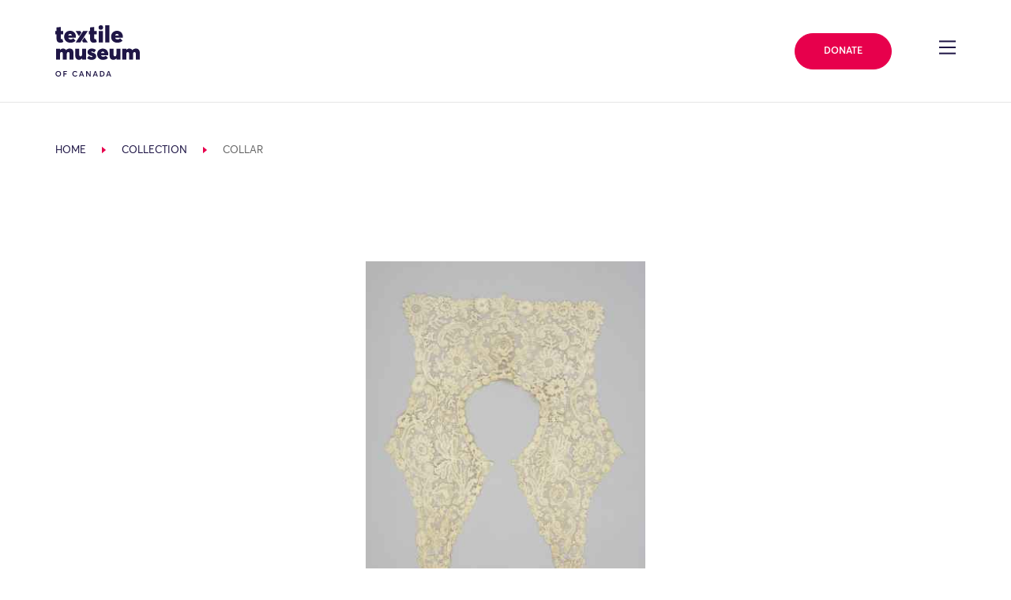

--- FILE ---
content_type: text/html; charset=UTF-8
request_url: https://collections.textilemuseum.ca/collection/1582/
body_size: 23245
content:
<!DOCTYPE html>
<html lang="en-US">

<head>
	<meta charset="UTF-8">
	<meta name="viewport" content="width=device-width, initial-scale=1, shrink-to-fit=no">
	<meta name="theme-color" content="#1F1646">
	<link rel="profile" href="https://gmpg.org/xfn/11">

	<title>Collection &#8211; Textile Museum of Canada</title>
<meta name='robots' content='max-image-preview:large' />
	<style>img:is([sizes="auto" i], [sizes^="auto," i]) { contain-intrinsic-size: 3000px 1500px }</style>
	<link rel='dns-prefetch' href='//cdnjs.cloudflare.com' />
<link rel='dns-prefetch' href='//cdn.jsdelivr.net' />
<link rel='dns-prefetch' href='//use.fontawesome.com' />
<link rel="alternate" type="application/rss+xml" title="Textile Museum of Canada &raquo; Feed" href="https://textilemuseum.ca/feed/" />
<link rel="alternate" type="application/rss+xml" title="Textile Museum of Canada &raquo; Comments Feed" href="https://textilemuseum.ca/comments/feed/" />
<link rel="alternate" type="text/calendar" title="Textile Museum of Canada &raquo; iCal Feed" href="https://textilemuseum.ca/events/?ical=1" />
<script>
window._wpemojiSettings = {"baseUrl":"https:\/\/s.w.org\/images\/core\/emoji\/16.0.1\/72x72\/","ext":".png","svgUrl":"https:\/\/s.w.org\/images\/core\/emoji\/16.0.1\/svg\/","svgExt":".svg","source":{"concatemoji":"https:\/\/textilemuseum.ca\/wp-includes\/js\/wp-emoji-release.min.js?ver=6.8.3"}};
/*! This file is auto-generated */
!function(s,n){var o,i,e;function c(e){try{var t={supportTests:e,timestamp:(new Date).valueOf()};sessionStorage.setItem(o,JSON.stringify(t))}catch(e){}}function p(e,t,n){e.clearRect(0,0,e.canvas.width,e.canvas.height),e.fillText(t,0,0);var t=new Uint32Array(e.getImageData(0,0,e.canvas.width,e.canvas.height).data),a=(e.clearRect(0,0,e.canvas.width,e.canvas.height),e.fillText(n,0,0),new Uint32Array(e.getImageData(0,0,e.canvas.width,e.canvas.height).data));return t.every(function(e,t){return e===a[t]})}function u(e,t){e.clearRect(0,0,e.canvas.width,e.canvas.height),e.fillText(t,0,0);for(var n=e.getImageData(16,16,1,1),a=0;a<n.data.length;a++)if(0!==n.data[a])return!1;return!0}function f(e,t,n,a){switch(t){case"flag":return n(e,"\ud83c\udff3\ufe0f\u200d\u26a7\ufe0f","\ud83c\udff3\ufe0f\u200b\u26a7\ufe0f")?!1:!n(e,"\ud83c\udde8\ud83c\uddf6","\ud83c\udde8\u200b\ud83c\uddf6")&&!n(e,"\ud83c\udff4\udb40\udc67\udb40\udc62\udb40\udc65\udb40\udc6e\udb40\udc67\udb40\udc7f","\ud83c\udff4\u200b\udb40\udc67\u200b\udb40\udc62\u200b\udb40\udc65\u200b\udb40\udc6e\u200b\udb40\udc67\u200b\udb40\udc7f");case"emoji":return!a(e,"\ud83e\udedf")}return!1}function g(e,t,n,a){var r="undefined"!=typeof WorkerGlobalScope&&self instanceof WorkerGlobalScope?new OffscreenCanvas(300,150):s.createElement("canvas"),o=r.getContext("2d",{willReadFrequently:!0}),i=(o.textBaseline="top",o.font="600 32px Arial",{});return e.forEach(function(e){i[e]=t(o,e,n,a)}),i}function t(e){var t=s.createElement("script");t.src=e,t.defer=!0,s.head.appendChild(t)}"undefined"!=typeof Promise&&(o="wpEmojiSettingsSupports",i=["flag","emoji"],n.supports={everything:!0,everythingExceptFlag:!0},e=new Promise(function(e){s.addEventListener("DOMContentLoaded",e,{once:!0})}),new Promise(function(t){var n=function(){try{var e=JSON.parse(sessionStorage.getItem(o));if("object"==typeof e&&"number"==typeof e.timestamp&&(new Date).valueOf()<e.timestamp+604800&&"object"==typeof e.supportTests)return e.supportTests}catch(e){}return null}();if(!n){if("undefined"!=typeof Worker&&"undefined"!=typeof OffscreenCanvas&&"undefined"!=typeof URL&&URL.createObjectURL&&"undefined"!=typeof Blob)try{var e="postMessage("+g.toString()+"("+[JSON.stringify(i),f.toString(),p.toString(),u.toString()].join(",")+"));",a=new Blob([e],{type:"text/javascript"}),r=new Worker(URL.createObjectURL(a),{name:"wpTestEmojiSupports"});return void(r.onmessage=function(e){c(n=e.data),r.terminate(),t(n)})}catch(e){}c(n=g(i,f,p,u))}t(n)}).then(function(e){for(var t in e)n.supports[t]=e[t],n.supports.everything=n.supports.everything&&n.supports[t],"flag"!==t&&(n.supports.everythingExceptFlag=n.supports.everythingExceptFlag&&n.supports[t]);n.supports.everythingExceptFlag=n.supports.everythingExceptFlag&&!n.supports.flag,n.DOMReady=!1,n.readyCallback=function(){n.DOMReady=!0}}).then(function(){return e}).then(function(){var e;n.supports.everything||(n.readyCallback(),(e=n.source||{}).concatemoji?t(e.concatemoji):e.wpemoji&&e.twemoji&&(t(e.twemoji),t(e.wpemoji)))}))}((window,document),window._wpemojiSettings);
</script>
<link rel='stylesheet' id='tribe-events-pro-mini-calendar-block-styles-css' href='https://textilemuseum.ca/wp-content/plugins/events-calendar-pro/build/css/tribe-events-pro-mini-calendar-block.css?ver=7.6.3' media='all' />
<style id='wp-emoji-styles-inline-css'>

	img.wp-smiley, img.emoji {
		display: inline !important;
		border: none !important;
		box-shadow: none !important;
		height: 1em !important;
		width: 1em !important;
		margin: 0 0.07em !important;
		vertical-align: -0.1em !important;
		background: none !important;
		padding: 0 !important;
	}
</style>
<style id='classic-theme-styles-inline-css'>
/*! This file is auto-generated */
.wp-block-button__link{color:#fff;background-color:#32373c;border-radius:9999px;box-shadow:none;text-decoration:none;padding:calc(.667em + 2px) calc(1.333em + 2px);font-size:1.125em}.wp-block-file__button{background:#32373c;color:#fff;text-decoration:none}
</style>
<style id='global-styles-inline-css'>
:root{--wp--preset--aspect-ratio--square: 1;--wp--preset--aspect-ratio--4-3: 4/3;--wp--preset--aspect-ratio--3-4: 3/4;--wp--preset--aspect-ratio--3-2: 3/2;--wp--preset--aspect-ratio--2-3: 2/3;--wp--preset--aspect-ratio--16-9: 16/9;--wp--preset--aspect-ratio--9-16: 9/16;--wp--preset--color--black: #000000;--wp--preset--color--cyan-bluish-gray: #abb8c3;--wp--preset--color--white: #fff;--wp--preset--color--pale-pink: #f78da7;--wp--preset--color--vivid-red: #cf2e2e;--wp--preset--color--luminous-vivid-orange: #ff6900;--wp--preset--color--luminous-vivid-amber: #fcb900;--wp--preset--color--light-green-cyan: #7bdcb5;--wp--preset--color--vivid-green-cyan: #00d084;--wp--preset--color--pale-cyan-blue: #8ed1fc;--wp--preset--color--vivid-cyan-blue: #0693e3;--wp--preset--color--vivid-purple: #9b51e0;--wp--preset--color--blue: #007bff;--wp--preset--color--indigo: #6610f2;--wp--preset--color--purple: #5533ff;--wp--preset--color--pink: #e83e8c;--wp--preset--color--red: #dc3545;--wp--preset--color--orange: #fd7e14;--wp--preset--color--yellow: #ffc107;--wp--preset--color--green: #28a745;--wp--preset--color--teal: #20c997;--wp--preset--color--cyan: #17a2b8;--wp--preset--color--gray: #6c757d;--wp--preset--color--gray-dark: #343a40;--wp--preset--gradient--vivid-cyan-blue-to-vivid-purple: linear-gradient(135deg,rgba(6,147,227,1) 0%,rgb(155,81,224) 100%);--wp--preset--gradient--light-green-cyan-to-vivid-green-cyan: linear-gradient(135deg,rgb(122,220,180) 0%,rgb(0,208,130) 100%);--wp--preset--gradient--luminous-vivid-amber-to-luminous-vivid-orange: linear-gradient(135deg,rgba(252,185,0,1) 0%,rgba(255,105,0,1) 100%);--wp--preset--gradient--luminous-vivid-orange-to-vivid-red: linear-gradient(135deg,rgba(255,105,0,1) 0%,rgb(207,46,46) 100%);--wp--preset--gradient--very-light-gray-to-cyan-bluish-gray: linear-gradient(135deg,rgb(238,238,238) 0%,rgb(169,184,195) 100%);--wp--preset--gradient--cool-to-warm-spectrum: linear-gradient(135deg,rgb(74,234,220) 0%,rgb(151,120,209) 20%,rgb(207,42,186) 40%,rgb(238,44,130) 60%,rgb(251,105,98) 80%,rgb(254,248,76) 100%);--wp--preset--gradient--blush-light-purple: linear-gradient(135deg,rgb(255,206,236) 0%,rgb(152,150,240) 100%);--wp--preset--gradient--blush-bordeaux: linear-gradient(135deg,rgb(254,205,165) 0%,rgb(254,45,45) 50%,rgb(107,0,62) 100%);--wp--preset--gradient--luminous-dusk: linear-gradient(135deg,rgb(255,203,112) 0%,rgb(199,81,192) 50%,rgb(65,88,208) 100%);--wp--preset--gradient--pale-ocean: linear-gradient(135deg,rgb(255,245,203) 0%,rgb(182,227,212) 50%,rgb(51,167,181) 100%);--wp--preset--gradient--electric-grass: linear-gradient(135deg,rgb(202,248,128) 0%,rgb(113,206,126) 100%);--wp--preset--gradient--midnight: linear-gradient(135deg,rgb(2,3,129) 0%,rgb(40,116,252) 100%);--wp--preset--font-size--small: 13px;--wp--preset--font-size--medium: 20px;--wp--preset--font-size--large: 36px;--wp--preset--font-size--x-large: 42px;--wp--preset--spacing--20: 0.44rem;--wp--preset--spacing--30: 0.67rem;--wp--preset--spacing--40: 1rem;--wp--preset--spacing--50: 1.5rem;--wp--preset--spacing--60: 2.25rem;--wp--preset--spacing--70: 3.38rem;--wp--preset--spacing--80: 5.06rem;--wp--preset--shadow--natural: 6px 6px 9px rgba(0, 0, 0, 0.2);--wp--preset--shadow--deep: 12px 12px 50px rgba(0, 0, 0, 0.4);--wp--preset--shadow--sharp: 6px 6px 0px rgba(0, 0, 0, 0.2);--wp--preset--shadow--outlined: 6px 6px 0px -3px rgba(255, 255, 255, 1), 6px 6px rgba(0, 0, 0, 1);--wp--preset--shadow--crisp: 6px 6px 0px rgba(0, 0, 0, 1);}:where(.is-layout-flex){gap: 0.5em;}:where(.is-layout-grid){gap: 0.5em;}body .is-layout-flex{display: flex;}.is-layout-flex{flex-wrap: wrap;align-items: center;}.is-layout-flex > :is(*, div){margin: 0;}body .is-layout-grid{display: grid;}.is-layout-grid > :is(*, div){margin: 0;}:where(.wp-block-columns.is-layout-flex){gap: 2em;}:where(.wp-block-columns.is-layout-grid){gap: 2em;}:where(.wp-block-post-template.is-layout-flex){gap: 1.25em;}:where(.wp-block-post-template.is-layout-grid){gap: 1.25em;}.has-black-color{color: var(--wp--preset--color--black) !important;}.has-cyan-bluish-gray-color{color: var(--wp--preset--color--cyan-bluish-gray) !important;}.has-white-color{color: var(--wp--preset--color--white) !important;}.has-pale-pink-color{color: var(--wp--preset--color--pale-pink) !important;}.has-vivid-red-color{color: var(--wp--preset--color--vivid-red) !important;}.has-luminous-vivid-orange-color{color: var(--wp--preset--color--luminous-vivid-orange) !important;}.has-luminous-vivid-amber-color{color: var(--wp--preset--color--luminous-vivid-amber) !important;}.has-light-green-cyan-color{color: var(--wp--preset--color--light-green-cyan) !important;}.has-vivid-green-cyan-color{color: var(--wp--preset--color--vivid-green-cyan) !important;}.has-pale-cyan-blue-color{color: var(--wp--preset--color--pale-cyan-blue) !important;}.has-vivid-cyan-blue-color{color: var(--wp--preset--color--vivid-cyan-blue) !important;}.has-vivid-purple-color{color: var(--wp--preset--color--vivid-purple) !important;}.has-black-background-color{background-color: var(--wp--preset--color--black) !important;}.has-cyan-bluish-gray-background-color{background-color: var(--wp--preset--color--cyan-bluish-gray) !important;}.has-white-background-color{background-color: var(--wp--preset--color--white) !important;}.has-pale-pink-background-color{background-color: var(--wp--preset--color--pale-pink) !important;}.has-vivid-red-background-color{background-color: var(--wp--preset--color--vivid-red) !important;}.has-luminous-vivid-orange-background-color{background-color: var(--wp--preset--color--luminous-vivid-orange) !important;}.has-luminous-vivid-amber-background-color{background-color: var(--wp--preset--color--luminous-vivid-amber) !important;}.has-light-green-cyan-background-color{background-color: var(--wp--preset--color--light-green-cyan) !important;}.has-vivid-green-cyan-background-color{background-color: var(--wp--preset--color--vivid-green-cyan) !important;}.has-pale-cyan-blue-background-color{background-color: var(--wp--preset--color--pale-cyan-blue) !important;}.has-vivid-cyan-blue-background-color{background-color: var(--wp--preset--color--vivid-cyan-blue) !important;}.has-vivid-purple-background-color{background-color: var(--wp--preset--color--vivid-purple) !important;}.has-black-border-color{border-color: var(--wp--preset--color--black) !important;}.has-cyan-bluish-gray-border-color{border-color: var(--wp--preset--color--cyan-bluish-gray) !important;}.has-white-border-color{border-color: var(--wp--preset--color--white) !important;}.has-pale-pink-border-color{border-color: var(--wp--preset--color--pale-pink) !important;}.has-vivid-red-border-color{border-color: var(--wp--preset--color--vivid-red) !important;}.has-luminous-vivid-orange-border-color{border-color: var(--wp--preset--color--luminous-vivid-orange) !important;}.has-luminous-vivid-amber-border-color{border-color: var(--wp--preset--color--luminous-vivid-amber) !important;}.has-light-green-cyan-border-color{border-color: var(--wp--preset--color--light-green-cyan) !important;}.has-vivid-green-cyan-border-color{border-color: var(--wp--preset--color--vivid-green-cyan) !important;}.has-pale-cyan-blue-border-color{border-color: var(--wp--preset--color--pale-cyan-blue) !important;}.has-vivid-cyan-blue-border-color{border-color: var(--wp--preset--color--vivid-cyan-blue) !important;}.has-vivid-purple-border-color{border-color: var(--wp--preset--color--vivid-purple) !important;}.has-vivid-cyan-blue-to-vivid-purple-gradient-background{background: var(--wp--preset--gradient--vivid-cyan-blue-to-vivid-purple) !important;}.has-light-green-cyan-to-vivid-green-cyan-gradient-background{background: var(--wp--preset--gradient--light-green-cyan-to-vivid-green-cyan) !important;}.has-luminous-vivid-amber-to-luminous-vivid-orange-gradient-background{background: var(--wp--preset--gradient--luminous-vivid-amber-to-luminous-vivid-orange) !important;}.has-luminous-vivid-orange-to-vivid-red-gradient-background{background: var(--wp--preset--gradient--luminous-vivid-orange-to-vivid-red) !important;}.has-very-light-gray-to-cyan-bluish-gray-gradient-background{background: var(--wp--preset--gradient--very-light-gray-to-cyan-bluish-gray) !important;}.has-cool-to-warm-spectrum-gradient-background{background: var(--wp--preset--gradient--cool-to-warm-spectrum) !important;}.has-blush-light-purple-gradient-background{background: var(--wp--preset--gradient--blush-light-purple) !important;}.has-blush-bordeaux-gradient-background{background: var(--wp--preset--gradient--blush-bordeaux) !important;}.has-luminous-dusk-gradient-background{background: var(--wp--preset--gradient--luminous-dusk) !important;}.has-pale-ocean-gradient-background{background: var(--wp--preset--gradient--pale-ocean) !important;}.has-electric-grass-gradient-background{background: var(--wp--preset--gradient--electric-grass) !important;}.has-midnight-gradient-background{background: var(--wp--preset--gradient--midnight) !important;}.has-small-font-size{font-size: var(--wp--preset--font-size--small) !important;}.has-medium-font-size{font-size: var(--wp--preset--font-size--medium) !important;}.has-large-font-size{font-size: var(--wp--preset--font-size--large) !important;}.has-x-large-font-size{font-size: var(--wp--preset--font-size--x-large) !important;}
:where(.wp-block-post-template.is-layout-flex){gap: 1.25em;}:where(.wp-block-post-template.is-layout-grid){gap: 1.25em;}
:where(.wp-block-columns.is-layout-flex){gap: 2em;}:where(.wp-block-columns.is-layout-grid){gap: 2em;}
:root :where(.wp-block-pullquote){font-size: 1.5em;line-height: 1.6;}
</style>
<link rel='stylesheet' id='wpvrfontawesome-css' href='https://use.fontawesome.com/releases/v6.5.1/css/all.css?ver=8.5.36' media='all' />
<link rel='stylesheet' id='panellium-css-css' href='https://textilemuseum.ca/wp-content/plugins/wpvr/public/lib/pannellum/src/css/pannellum.css?ver=1' media='all' />
<link rel='stylesheet' id='videojs-css-css' href='https://textilemuseum.ca/wp-content/plugins/wpvr/public/lib/pannellum/src/css/video-js.css?ver=1' media='all' />
<link rel='stylesheet' id='videojs-vr-css-css' href='https://textilemuseum.ca/wp-content/plugins/wpvr/public/lib/videojs-vr/videojs-vr.css?ver=1' media='all' />
<link rel='stylesheet' id='owl-css-css' href='https://textilemuseum.ca/wp-content/plugins/wpvr/public/css/owl.carousel.css?ver=8.5.36' media='all' />
<link rel='stylesheet' id='wpvr-css' href='https://textilemuseum.ca/wp-content/plugins/wpvr/public/css/wpvr-public.css?ver=8.5.36' media='all' />
<link integrity='sha256-UK1EiopXIL+KVhfbFa8xrmAWPeBjMVdvYMYkTAEv/HI=' crossorigin='anonymous' defer='defer'rel='stylesheet' id='slick-css-css' href='https://cdnjs.cloudflare.com/ajax/libs/slick-carousel/1.9.0/slick.min.css?ver=6.8.3' media='all' />
<link defer='defer'rel='stylesheet' id='child-understrap-styles-css' href='https://textilemuseum.ca/wp-content/themes/understrap-child/css/child-theme.min.css?ver=0.5.5' media='all' />
<script src="https://textilemuseum.ca/wp-content/plugins/wpvr/public/lib/pannellum/src/js/pannellum.js?ver=1" id="panellium-js-js"></script>
<script src="https://textilemuseum.ca/wp-content/plugins/wpvr/public/lib/pannellum/src/js/libpannellum.js?ver=1" id="panelliumlib-js-js"></script>
<script src="https://textilemuseum.ca/wp-content/plugins/wpvr/public/js/video.js?ver=1" id="videojs-js-js"></script>
<script src="https://textilemuseum.ca/wp-content/plugins/wpvr/public/lib/videojs-vr/videojs-vr.js?ver=1" id="videojsvr-js-js"></script>
<script src="https://textilemuseum.ca/wp-content/plugins/wpvr/public/lib/pannellum/src/js/videojs-pannellum-plugin.js?ver=1" id="panelliumvid-js-js"></script>
<script src="https://textilemuseum.ca/wp-includes/js/jquery/jquery.min.js?ver=3.7.1" id="jquery-core-js"></script>
<script defer='defer'src="https://textilemuseum.ca/wp-includes/js/jquery/jquery-migrate.min.js?ver=3.4.1" id="jquery-migrate-js"></script>
<script src="https://textilemuseum.ca/wp-content/plugins/wpvr/public/js/owl.carousel.js?ver=6.8.3" id="owl-js-js"></script>
<script src="https://textilemuseum.ca/wp-content/plugins/wpvr/public/js/jquery.cookie.js?ver=1" id="jquery_cookie-js"></script>
<script integrity='sha256-lPE3wjN2a7ABWHbGz7+MKBJaykyzqCbU96BJWjio86U=' crossorigin='anonymous' defer='defer'src="https://cdnjs.cloudflare.com/ajax/libs/gsap/2.1.3/TweenMax.min.js?ver=6.8.3" id="gsap-tweenmax-js-js"></script>
<script integrity='sha256-NXRS8qVcmZ3dOv3LziwznUHPegFhPZ1F/4inU7uC8h0=' crossorigin='anonymous' defer='defer'src="https://cdnjs.cloudflare.com/ajax/libs/slick-carousel/1.9.0/slick.min.js?ver=6.8.3" id="slick-js-js"></script>
<script integrity='sha256-NyF8/ts5NW0qD9MX5Kjuh9Il9DZOOvx0c6tajn2X7GQ=' crossorigin='anonymous' defer='defer'src="https://cdnjs.cloudflare.com/ajax/libs/object-fit-images/3.2.4/ofi.min.js?ver=6.8.3" id="object-fit-images-js-js"></script>
<script crossorigin='anonymous' defer='defer'src="https://cdn.jsdelivr.net/npm/pretty-dropdowns@4.17.0/dist/js/jquery.prettydropdowns.min.js?ver=6.8.3" id="pretty-dropdown-js-js"></script>
<script src="https://cdn.jsdelivr.net/npm/simplebar@latest/dist/simplebar.min.js?ver=6.8.3" id="simple-bar-js"></script>
<script defer='defer'src="https://textilemuseum.ca/wp-content/themes/understrap-child/js/collections/main.js?ver=0.5.5" id="collections-main-js"></script>
<script defer='defer'src="https://textilemuseum.ca/wp-content/themes/understrap-child/js/collections/ZoomifyImageViewerPro-min.js?ver=0.5.5" id="zoomify-js"></script>
<script defer='defer'src="https://textilemuseum.ca/wp-content/themes/understrap-child/js/collections/vendor/intersection-observer.js?ver=0.5.5" id="intersection-observer-polyfill-js"></script>
<script defer='defer'src="https://textilemuseum.ca/wp-content/themes/understrap-child/js/collections/tmCustomZIFProcessor.js?ver=0.5.5" id="collections-custom-zif-processor-js"></script>
<link rel="https://api.w.org/" href="https://textilemuseum.ca/wp-json/" /><link rel="alternate" title="JSON" type="application/json" href="https://textilemuseum.ca/wp-json/wp/v2/pages/727" /><link rel="EditURI" type="application/rsd+xml" title="RSD" href="https://textilemuseum.ca/xmlrpc.php?rsd" />
<meta name="generator" content="WordPress 6.8.3" />
<link rel="canonical" href="https://collections.textilemuseum.ca/" />
<link rel='shortlink' href='https://textilemuseum.ca/?p=727' />
<link rel="alternate" title="oEmbed (JSON)" type="application/json+oembed" href="https://textilemuseum.ca/wp-json/oembed/1.0/embed?url=https%3A%2F%2Fcollections.textilemuseum.ca%2F" />
<link rel="alternate" title="oEmbed (XML)" type="text/xml+oembed" href="https://textilemuseum.ca/wp-json/oembed/1.0/embed?url=https%3A%2F%2Fcollections.textilemuseum.ca%2F&#038;format=xml" />
<meta name="tec-api-version" content="v1"><meta name="tec-api-origin" content="https://textilemuseum.ca"><link rel="alternate" href="https://textilemuseum.ca/wp-json/tribe/events/v1/" /><meta name="mobile-web-app-capable" content="yes">
<meta name="apple-mobile-web-app-capable" content="yes">
<meta name="apple-mobile-web-app-title" content="Textile Museum of Canada - ">
<style>.recentcomments a{display:inline !important;padding:0 !important;margin:0 !important;}</style><style type="text/css">.broken_link, a.broken_link {
	text-decoration: line-through;
}</style><link rel="icon" href="https://textilemuseum.ca/wp-content/uploads/2020/02/cropped-textile_favicon-32x32.png" sizes="32x32" />
<link rel="icon" href="https://textilemuseum.ca/wp-content/uploads/2020/02/cropped-textile_favicon-192x192.png" sizes="192x192" />
<link rel="apple-touch-icon" href="https://textilemuseum.ca/wp-content/uploads/2020/02/cropped-textile_favicon-180x180.png" />
<meta name="msapplication-TileImage" content="https://textilemuseum.ca/wp-content/uploads/2020/02/cropped-textile_favicon-270x270.png" />
		<style id="wp-custom-css">
			/* Social Being - move to stylesheet*/

.card__event-tag--social-being {
	background-color: #32d9c3;
}

.social-being .h1--alt span.h1__text {
    -ms-flex-wrap: none !important;
    flex-wrap: none !important;
}

.social-being .page-intro--style-2 .page-intro__breadcrumb-wrapper .breadcrumb span {
color: #410099 !important; 
}

.social-being h1, .social-being .page-intro--style-2 .page-intro__side-wrapper h4, .social-being .page-intro__side-wrapper .text-group--heading_tag-h4 p  {
	color: #1d1645 !important;
}

.social-being .h1--alt span.h1__underlines {
	background-image: none !important;
}

.social-being .h1--alt span.h1__underlines:nth-child(2) {
	border-bottom: 2px solid #1d1645;
}

.social-being a.link::before {
	border-bottom: 0px !important;
}

.social-being .anchor__display-id, .social-being .text-secondary {
  color: #32d9c3 !important;
}

.social-being .h1--alt span.h1__underlines {
  background-image: linear-gradient(0deg,#1d1645 2px,transparent 2.4px);
}
}

.social-being .card__event-tag--program {
  background-color: #32d9c3 !important;
	color: #1f1646 !important;
}

.social-being .card__event-tag--exhibition, .social-being .card__event-tag--program {
    background-color: #32d9c3 !important;
	color: #1f1646 !important;
}

.social-being .page-intro--style-2 .page-intro__menu-inner-wrapper .decor-wrapper::before {
	background-image: url("data:image/svg+xml,%3Csvg xmlns='http://www.w3.org/2000/svg' viewBox='0 0 36.04 36.52'%3E%3Cpath fill='%231d1645' d='M30.87 0h-1.45v12.61h1.45V0zM20.63 17.49l-.01 1.55h15.42l-.01-1.54-15.4-.01zM6.62.01L5.16 0v12.61h1.45V.01zm12.17 26V10.52h-1.54v15.49h1.54zm7.69-19.76H9.55v1.46h16.93V6.25zm2.93 30.27h1.45v-12.6h-1.45v12.6zm-14-19.03H0v1.54h15.41v-1.54zM5.16 36.52h1.45l.01-12.61H5.16v12.61zm4.39-6.25h16.93v-1.46H9.55v1.46z'/%3E%3C/svg%3E") !important;
}

.social-being .page-intro--style-2 .page-intro__outer-decor-wrapper .decor-wrapper::before {
	background-image: url("data:image/svg+xml,%3Csvg xmlns='http://www.w3.org/2000/svg' width='18.89' height='18.9'%3E%3Cpath d='M17.08 6.42a8.307 8.307 0 00-1.76-2.64 8.108 8.108 0 00-2.65-1.77 8.68 8.68 0 00-.98-.33c-.11-.52-.18-1.06-.18-1.61V0H10.86v.07c0 .5.05.98.14 1.45-.47-.09-.94-.14-1.44-.14-.49 0-.98.05-1.44.14.08-.47.13-.95.13-1.44V0H7.6v.08c0 .55-.06 1.08-.17 1.59-.34.1-.66.2-.98.33-.99.42-1.9 1.03-2.65 1.78-.75.74-1.35 1.64-1.77 2.63-.13.32-.23.64-.32.98-.52.11-1.05.17-1.61.17-.03 0-.07-.01-.1-.01v.65c.03 0 .07.01.1.01.5 0 .98-.05 1.45-.14-.09.48-.14.96-.14 1.45 0 .5.05.98.14 1.45-.47-.09-.94-.14-1.44-.14-.04 0-.07 0-.11.01v.66c.04 0 .07-.01.11-.01.55 0 1.08.06 1.59.17.1.34.2.66.33.97.42.99 1.01 1.89 1.76 2.64.76.76 1.65 1.37 2.65 1.77.32.13.65.23.98.33.11.49.17 1 .18 1.53h.65c-.01-.47-.05-.92-.13-1.37.47.08.94.14 1.44.14s.98-.05 1.45-.14c-.08.45-.13.91-.13 1.37h.65c.01-.53.07-1.04.17-1.53.33-.09.66-.19.97-.32.99-.41 1.9-1.01 2.65-1.76a7.913 7.913 0 002.1-3.63c.48-.1.97-.16 1.48-.17V10.83c-.45.01-.89.06-1.32.14.08-.47.13-.95.13-1.44 0-.5-.05-.98-.14-1.46.43.08.87.13 1.33.14V7.56c-.51-.01-1.01-.07-1.49-.17-.1-.33-.2-.66-.33-.97zm-4.65-3.81c.91.38 1.73.94 2.42 1.63a7.32 7.32 0 011.82 2.95c-.18-.06-.36-.12-.54-.19-.91-.38-1.72-.94-2.41-1.63a7.359 7.359 0 01-1.64-2.42c-.07-.17-.13-.35-.19-.53.18.06.36.12.54.19zm-9.8 4.05c.39-.92.94-1.74 1.64-2.43.69-.69 1.51-1.25 2.42-1.63.18-.07.36-.13.54-.19-.06.18-.12.37-.2.55-.38.89-.93 1.73-1.64 2.41C4.7 6.06 3.88 6.62 2.97 7c-.17.07-.35.13-.53.19.06-.18.12-.36.19-.53zm4.05 9.78c-.91-.38-1.72-.94-2.41-1.63a7.359 7.359 0 01-1.64-2.42c-.07-.17-.13-.35-.19-.53.18.06.36.12.54.19.91.39 1.73.95 2.42 1.64.7.69 1.25 1.51 1.63 2.43.07.17.13.34.18.51-.17-.05-.35-.11-.53-.19zm9.8-4.04c-.38.9-.93 1.73-1.64 2.42-.69.69-1.51 1.25-2.42 1.62-.17.07-.35.13-.53.19.06-.18.12-.35.19-.52.39-.92.94-1.74 1.64-2.43.69-.69 1.51-1.25 2.42-1.63.17-.07.35-.13.54-.19-.06.18-.12.36-.2.54zm.4-1.27c-.33.09-.66.19-.98.32-.99.42-1.9 1.02-2.65 1.77s-1.36 1.64-1.77 2.64c-.13.32-.23.64-.32.98-.52.11-1.05.18-1.61.18-.55 0-1.08-.06-1.6-.18-.09-.33-.19-.65-.32-.97a8.307 8.307 0 00-1.76-2.64 8.108 8.108 0 00-2.65-1.77 8.68 8.68 0 00-.98-.33c-.11-.52-.18-1.06-.18-1.61s.06-1.09.18-1.6a8.187 8.187 0 003.62-2.09c.76-.75 1.36-1.64 1.77-2.63.13-.32.24-.65.33-.99.52-.11 1.05-.17 1.6-.17s1.08.06 1.6.18c.09.33.19.66.32.97.42.99 1.01 1.89 1.76 2.64.76.75 1.66 1.36 2.65 1.76.32.13.65.23.98.33.11.52.18 1.06.18 1.61s-.06 1.08-.17 1.6z' fill='%231d1645'/%3E%3C/svg%3E") !important;
}

.social-being .h1__underlines:nth-of-type(2) {
  display: none;
}

.social-being .page-intro--style-2 {
	background-image: linear-gradient(to right,#32d9c3 75%,transparent 75%),linear-gradient(to right,#32d9c3,#32d9c3);
}

.social-being .zig-zag-columns__row--style-19:nth-child(2) .image-wrapper--has_decor, .social-being .zig-zag-columns__row--style-19:nth-child(4) .image-wrapper--has_decor, .social-being .zig-zag-columns__row--style-19:nth-child(6) .image-wrapper--has_decor {
	order: 1 !important;
	margin-left: 0px;
	margin-right: 8.33333%;
}

/* Change page id target below.. */

.page-id-7028 .zig-zag-columns__row--style-16 .image-wrapper--has_decor {
	order: 2 !important;
	margin-left: 0px;
}

.page-id-7028 .zig-zag-columns__row--style-16 .zig-zag-columns__text-wrapper {
	margin-left: 0px !important;
}

.page-id-7028 .zig-zag-columns__row--style-16 .image-wrapper .image-wrapper__inner .decor-wrapper::before {
  padding-top: 882.584% !important;
  width: 862.582% !important;
  margin: -1058.206% 580.344% 0  !important;
}

.social-being .zig-zag-columns__row--style-16 .image-wrapper .image-wrapper__inner .decor-wrapper::before {
padding-top: 882.584%;
width: 862.582%;
margin: -782.206% -580.344% 0;
margin-right: -602.344%;
}

.social-being .anchor-menu--style-list .anchor-menu__item-name > span {
white-space: normal !important;
text-decoration-line: underline;
text-underline-offset: 8px;
line-height: 2;
}

.social-being .wp-block-embed__wrapper {
	text-align: center;
}

.social-being .section-header h2 {
  margin-bottom: 2em;
}

.social-being .anchor-menu--style-list .anchor-menu__item-name > span::before {
	border-bottom: none !important;
}

/*inner*/

.social-being .page-intro__body-wrapper p, .social-being .zig-zag-columns__text-inner-wrapper p, .social-being .section-header--heading_tag-h2 p, .social-being .text-group--heading_tag-strong p, .social-being .row--layout-9 p, .social-being .section-header--heading_tag-h3 p, .social-being .text-group--heading_tag-h3 p {
	color: #666666 !important;
}

.social-being .text-group--heading_tag-h3 h3 {
	margin-top: 45px;
	text-align: center;
}

.social-being h2#programs {
	text-align: center;
}

/* .social-being .image-wrapper img {
	height: unset;
}
 */
.social-being .page-intro--style-6 .page-intro__menu-inner-wrapper .decor-wrapper::before {
	    background-image: url("data:image/svg+xml,%3Csvg xmlns='http://www.w3.org/2000/svg' width='18.89' height='18.9'%3E%3Cpath d='M17.08 6.42a8.307 8.307 0 00-1.76-2.64 8.108 8.108 0 00-2.65-1.77 8.68 8.68 0 00-.98-.33c-.11-.52-.18-1.06-.18-1.61V0H10.86v.07c0 .5.05.98.14 1.45-.47-.09-.94-.14-1.44-.14-.49 0-.98.05-1.44.14.08-.47.13-.95.13-1.44V0H7.6v.08c0 .55-.06 1.08-.17 1.59-.34.1-.66.2-.98.33-.99.42-1.9 1.03-2.65 1.78-.75.74-1.35 1.64-1.77 2.63-.13.32-.23.64-.32.98-.52.11-1.05.17-1.61.17-.03 0-.07-.01-.1-.01v.65c.03 0 .07.01.1.01.5 0 .98-.05 1.45-.14-.09.48-.14.96-.14 1.45 0 .5.05.98.14 1.45-.47-.09-.94-.14-1.44-.14-.04 0-.07 0-.11.01v.66c.04 0 .07-.01.11-.01.55 0 1.08.06 1.59.17.1.34.2.66.33.97.42.99 1.01 1.89 1.76 2.64.76.76 1.65 1.37 2.65 1.77.32.13.65.23.98.33.11.49.17 1 .18 1.53h.65c-.01-.47-.05-.92-.13-1.37.47.08.94.14 1.44.14s.98-.05 1.45-.14c-.08.45-.13.91-.13 1.37h.65c.01-.53.07-1.04.17-1.53.33-.09.66-.19.97-.32.99-.41 1.9-1.01 2.65-1.76a7.913 7.913 0 002.1-3.63c.48-.1.97-.16 1.48-.17V10.83c-.45.01-.89.06-1.32.14.08-.47.13-.95.13-1.44 0-.5-.05-.98-.14-1.46.43.08.87.13 1.33.14V7.56c-.51-.01-1.01-.07-1.49-.17-.1-.33-.2-.66-.33-.97zm-4.65-3.81c.91.38 1.73.94 2.42 1.63a7.32 7.32 0 011.82 2.95c-.18-.06-.36-.12-.54-.19-.91-.38-1.72-.94-2.41-1.63a7.359 7.359 0 01-1.64-2.42c-.07-.17-.13-.35-.19-.53.18.06.36.12.54.19zm-9.8 4.05c.39-.92.94-1.74 1.64-2.43.69-.69 1.51-1.25 2.42-1.63.18-.07.36-.13.54-.19-.06.18-.12.37-.2.55-.38.89-.93 1.73-1.64 2.41C4.7 6.06 3.88 6.62 2.97 7c-.17.07-.35.13-.53.19.06-.18.12-.36.19-.53zm4.05 9.78c-.91-.38-1.72-.94-2.41-1.63a7.359 7.359 0 01-1.64-2.42c-.07-.17-.13-.35-.19-.53.18.06.36.12.54.19.91.39 1.73.95 2.42 1.64.7.69 1.25 1.51 1.63 2.43.07.17.13.34.18.51-.17-.05-.35-.11-.53-.19zm9.8-4.04c-.38.9-.93 1.73-1.64 2.42-.69.69-1.51 1.25-2.42 1.62-.17.07-.35.13-.53.19.06-.18.12-.35.19-.52.39-.92.94-1.74 1.64-2.43.69-.69 1.51-1.25 2.42-1.63.17-.07.35-.13.54-.19-.06.18-.12.36-.2.54zm.4-1.27c-.33.09-.66.19-.98.32-.99.42-1.9 1.02-2.65 1.77s-1.36 1.64-1.77 2.64c-.13.32-.23.64-.32.98-.52.11-1.05.18-1.61.18-.55 0-1.08-.06-1.6-.18-.09-.33-.19-.65-.32-.97a8.307 8.307 0 00-1.76-2.64 8.108 8.108 0 00-2.65-1.77 8.68 8.68 0 00-.98-.33c-.11-.52-.18-1.06-.18-1.61s.06-1.09.18-1.6a8.187 8.187 0 003.62-2.09c.76-.75 1.36-1.64 1.77-2.63.13-.32.24-.65.33-.99.52-.11 1.05-.17 1.6-.17s1.08.06 1.6.18c.09.33.19.66.32.97.42.99 1.01 1.89 1.76 2.64.76.75 1.66 1.36 2.65 1.76.32.13.65.23.98.33.11.52.18 1.06.18 1.61s-.06 1.08-.17 1.6z' fill='%231d1645'/%3E%3C/svg%3E");
}

.social-being .zig-zag-columns__row--style-18 .decor-wrapper::before, .social-being .zig-zag-columns__row--style-16 .image-wrapper .image-wrapper__inner .decor-wrapper::before {
	background-color: #2ED9C3;
}

.social-being .page-intro--style-6, .social-being .page-intro--style-7 {
	background-image: linear-gradient(to right,transparent 75%,#2ED9C3 75%),linear-gradient(to right,#2ED9C3,#2ED9C3) !important;
}

.social-being .zig-zag-columns__row--style-16 .image-wrapper .image-wrapper__inner .decor-wrapper::before {
padding-top: 882.584%;
width: 862.582%;
margin: -782.206% -580.344% 0;
margin-right: -602.344%;
}
}

.social-being .page-intro--style-6 .page-intro__menu-inner-wrapper .decor-wrapper::before {
	background-image: url("data:image/svg+xml,%3Csvg xmlns='http://www.w3.org/2000/svg' width='18.89' height='18.9'%3E%3Cpath d='M17.08 6.42a8.307 8.307 0 00-1.76-2.64 8.108 8.108 0 00-2.65-1.77 8.68 8.68 0 00-.98-.33c-.11-.52-.18-1.06-.18-1.61V0H10.86v.07c0 .5.05.98.14 1.45-.47-.09-.94-.14-1.44-.14-.49 0-.98.05-1.44.14.08-.47.13-.95.13-1.44V0H7.6v.08c0 .55-.06 1.08-.17 1.59-.34.1-.66.2-.98.33-.99.42-1.9 1.03-2.65 1.78-.75.74-1.35 1.64-1.77 2.63-.13.32-.23.64-.32.98-.52.11-1.05.17-1.61.17-.03 0-.07-.01-.1-.01v.65c.03 0 .07.01.1.01.5 0 .98-.05 1.45-.14-.09.48-.14.96-.14 1.45 0 .5.05.98.14 1.45-.47-.09-.94-.14-1.44-.14-.04 0-.07 0-.11.01v.66c.04 0 .07-.01.11-.01.55 0 1.08.06 1.59.17.1.34.2.66.33.97.42.99 1.01 1.89 1.76 2.64.76.76 1.65 1.37 2.65 1.77.32.13.65.23.98.33.11.49.17 1 .18 1.53h.65c-.01-.47-.05-.92-.13-1.37.47.08.94.14 1.44.14s.98-.05 1.45-.14c-.08.45-.13.91-.13 1.37h.65c.01-.53.07-1.04.17-1.53.33-.09.66-.19.97-.32.99-.41 1.9-1.01 2.65-1.76a7.913 7.913 0 002.1-3.63c.48-.1.97-.16 1.48-.17V10.83c-.45.01-.89.06-1.32.14.08-.47.13-.95.13-1.44 0-.5-.05-.98-.14-1.46.43.08.87.13 1.33.14V7.56c-.51-.01-1.01-.07-1.49-.17-.1-.33-.2-.66-.33-.97zm-4.65-3.81c.91.38 1.73.94 2.42 1.63a7.32 7.32 0 011.82 2.95c-.18-.06-.36-.12-.54-.19-.91-.38-1.72-.94-2.41-1.63a7.359 7.359 0 01-1.64-2.42c-.07-.17-.13-.35-.19-.53.18.06.36.12.54.19zm-9.8 4.05c.39-.92.94-1.74 1.64-2.43.69-.69 1.51-1.25 2.42-1.63.18-.07.36-.13.54-.19-.06.18-.12.37-.2.55-.38.89-.93 1.73-1.64 2.41C4.7 6.06 3.88 6.62 2.97 7c-.17.07-.35.13-.53.19.06-.18.12-.36.19-.53zm4.05 9.78c-.91-.38-1.72-.94-2.41-1.63a7.359 7.359 0 01-1.64-2.42c-.07-.17-.13-.35-.19-.53.18.06.36.12.54.19.91.39 1.73.95 2.42 1.64.7.69 1.25 1.51 1.63 2.43.07.17.13.34.18.51-.17-.05-.35-.11-.53-.19zm9.8-4.04c-.38.9-.93 1.73-1.64 2.42-.69.69-1.51 1.25-2.42 1.62-.17.07-.35.13-.53.19.06-.18.12-.35.19-.52.39-.92.94-1.74 1.64-2.43.69-.69 1.51-1.25 2.42-1.63.17-.07.35-.13.54-.19-.06.18-.12.36-.2.54zm.4-1.27c-.33.09-.66.19-.98.32-.99.42-1.9 1.02-2.65 1.77s-1.36 1.64-1.77 2.64c-.13.32-.23.64-.32.98-.52.11-1.05.18-1.61.18-.55 0-1.08-.06-1.6-.18-.09-.33-.19-.65-.32-.97a8.307 8.307 0 00-1.76-2.64 8.108 8.108 0 00-2.65-1.77 8.68 8.68 0 00-.98-.33c-.11-.52-.18-1.06-.18-1.61s.06-1.09.18-1.6a8.187 8.187 0 003.62-2.09c.76-.75 1.36-1.64 1.77-2.63.13-.32.24-.65.33-.99.52-.11 1.05-.17 1.6-.17s1.08.06 1.6.18c.09.33.19.66.32.97.42.99 1.01 1.89 1.76 2.64.76.75 1.66 1.36 2.65 1.76.32.13.65.23.98.33.11.52.18 1.06.18 1.61s-.06 1.08-.17 1.6z' fill='%231d1645'/%3E%3C/svg%3E") !important;
}

.social-being .page-intro--layout-7 .row .page-intro__breadcrumb-wrapper {
	display: none;
}

.social-being h2#title-for-text-area {
	font-size: 3.4375rem;
}

.social-being h2#title-for-text-area .anchor__display-id {
	display: none;
}

.social-being .zig-zag-columns__row--style-16 .image-wrapper .image-wrapper__inner .decor-wrapper::after {
	display: none;
}

@media only screen and (min-width: 768px) {
  .page-id-7028 .h1--alt {
	font-size: 132px;
	}
	
	.page-id-7028 .h1--alt span .h1__text {
		flex-wrap: none !important;
	}
	
	.page-intro--style-2 .page-intro__heading-wrapper {
    margin-left: 25.667%;
}
	
	.page-intro--style-2 .page-intro__heading-wrapper {
		max-width: 100% !important;
	}
}

.menu-item-8045 a.nav-link span {
	color: #fff;
}

/* Social Being */

.zig-zag-columns__row--style-18 .decor-wrapper::before, .zig-zag-columns__row--style-6 .image-wrapper .image-wrapper__inner .decor-wrapper::before, .zig-zag-columns__row--style-2 .image-wrapper .image-wrapper__inner .decor-wrapper::before, .zig-zag-columns__row--style-16 .image-wrapper .image-wrapper__inner .decor-wrapper::before {
    border-top-left-radius: 50% 36.96239% !important;
    border-top-right-radius: 50% 36.96239% !important;
}

.social-being .zig-zag-columns__row--style-2 .image-wrapper--has_decor {
	flex: 0 0 41.66667%;
	max-width: 41.66667%;
}

.social-being .zig-zag-columns__row--style-2 .zig-zag-columns__text-wrapper {
	flex: 0 0 41.66667%;
	max-width: 41.66667%;
}

.social-being .zig-zag-columns__row--style-16 .image-wrapper .image-wrapper__offset {
    margin-left: 0 !important;
}

.social-being .page-intro--style-2 .page-intro__side-wrapper .decor-wrapper::before {
    background-color: rgba(255,255,255,.18);
}

.social-being .row--layout-3_6 .image-wrapper {
	width: 274px;
	margin: 0 auto;
}

.social-feed #ff-stream-1 .ff-no-image .ff-item-cont a{
	color:inherit!important;
}
.slider--style-hero h2 {
    text-shadow: 0px 0px 0.1em rgba(0,0,0,0.08);
}
.image-wrapper img.lazy {
    filter: blur(.35rem);
}
.card--style-hover-card{
	background:none!important;
}
.card--style-hover-card .card__inner-wrapper{
	background:#fff;
	
}
.slick-track::before,.slick-track::after{
	display:none!important;
/* 	width:1000000px; */
}
.slider--style-hero .slick-slide{
/* 	  -webkit-transform: translate3d(0, 0, 0);
  -moz-transform: translate3d(0, 0, 0);
  -ms-transform: translate3d(0, 0, 0);
  -o-transform: translate3d(0, 0, 0);
  transform: translate3d(0, 0, 0); */

  -webkit-transform: translateZ(0);
  -moz-transform: translateZ(0);
  -ms-transform: translateZ(0);
  -o-transform: translateZ(0);
  transform: translateZ(0);

/*   -webkit-perspective: 1000;
  -moz-perspective: 1000;
  -ms-perspective: 1000;
  perspective: 1000; */
/*   -webkit-backface-visibility: hidden;
  -moz-backface-visibility: hidden;
  -ms-backface-visibility: hidden;
  backface-visibility: hidden; */
}
.slider:not(.slider--has_magnifier) .slider__slider > .slider__slide:not(:first-child){
	display:none !important;
	position:absolute!important;
	left: 9999px;
}
.slider--has_magnifier .slider__slide{
	transition: opacity 0.3s;
}
.slider--has_magnifier .slider__slider > .slider__slide{
	opacity:0;
	visibility:hidden;
}
.image-wrapper img{
	transform-origin:center;
	transition: filter 0.1s linear;
	
}
.image-wrapper  img.lazy{
	filter: blur(.35rem);
/* 	transform:scale(1.015); */
	
/*   margin: -.5rem;
    width: calc(100% + 1rem);
    height: calc(100% + 1rem); */
}

*{
	outline:none!important;
}

.wrapper-toggle-navbar form[role=search] input[type=text]{
	line-height:normal!important;
}

#tm-collections-content input#collection-search::-moz-placeholder{
	line-height:60px!important;
}

input{
	box-shadow:none!important;
}
input::placeholder,
input::-webkit-input-placeholder,
input::-moz-placeholder,
input:-moz-placeholder{
/* line-height: normal!important; */
}
.wrapper-toggle-navbar form[role=search] input,
.wrapper-toggle-navbar form[role=search] input::-webkit-input-placeholder,
.wrapper-toggle-navbar form[role=search] input::placeholder{
	vertical-align:middle!important;
}

.btn{
/* 	font-variant: all-small-caps;
  font-size: 14.8px!important; */
	line-height:1!important;
	vertical-align:middle;
	display:inline-block;
	color:#fff !important;
	white-space: nowrap;
}


.btn.btn-search{
	background-color:transparent!important;
	outline:none!important;
	border:none!important;
	border-radius: 0;
}


.slick-disabled{
	opacity:.35;
	cursor:default;
}

.links--link_style-link{
	display:flex;
	flex-direction:column;
}
.links--link_style-link > span:not(:last-child){
	margin-bottom: 7.5px;
}

/* @media ( max-width: 991.999px){
	.columns--bg-white-overlap[class*="--bg-"], .hbg, .page-intro--style-1, .page-intro--style-2, .page-intro--style-3 {
    background-color: transparent!important;
    background-size: calc(100% - 30px) 100%,15px 100%;
}
} */

strong{
	line-height:1.2;
}

.text-group strong{
	display:block;
}

/* .columns--bg-white-overlap[class*="--bg-"], .hbg, .page-intro--style-1, .page-intro--style-2, .page-intro--style-3{
	background-repeat: no-repeat, no-repeat!important;
}
 */
.links--style-group.links--link_style-btn span{
	display:inline-block;
}
.links--style-group.links--link_style-btn span:not(:last-child){
    margin-right: 15px!important;
	margin-bottom:15px;
}

#wrapper-navbar>.wrapper-inner-navbar .navbar-collapse>.container-sm>.row .nav-col-right{
	padding-bottom: 100px!important;
}

.anchor-menu--style-list .anchor-menu__item{
	margin-bottom: 7.5px;
}

@media (min-width:576px) and (max-width:991.9999px){

	.page-intro--style-2 .page-intro__side-wrapper .block:last-child{
		width:66.66666%;
	}
}

.social-feed .nav-tabs a{
	color:inherit!important;
	border-color:transparent!important;
	font-size:14px!important;
	padding-bottom: .4em;
}
.social-feed .nav-tabs  a.active{
		border-color:inherit!important;
}
.social-feed  .tab-content{
	margin-top:60px;
}

.page-intro--style-1 .page-intro__body-wrapper{
	color:#fff!important;
}

.footer-top-left-wrapper li{
	line-height:2;
}

p, .columns  .text-group ul, .columns .text-group ol{
	margin-bottom: 30px;
}

.text-group + .text-group{
	margin-top:30px;
}
.accordion .text-group:last-child p:last-child{
	margin-bottom:0;
}
.columns > div > .row > .col > .col-inner > .text-group p:last-child, .accordion .text-group:last-child p:last-child{
	margin-bottom:0;
}
.columns .row + .row .accordion:first-child{
/* 	margin-top:-15px!important; */
}
.page-intro__menu-inner-wrapper{
	max-width:19rem;
}
.page-intro--style-2 .page-intro__menu-inner-wrapper{
	align-items:flex-start!important;
}
.anchor-menu--style-dotted.active li.active.clicked a {
    -webkit-transform: translateX(calc(-100% + 11.457px));
    transform: translateX(calc(-100% + 11.457px));
}

.zig-zag-columns__row--style-5 h3{
	font-size: 26px;
	margin-bottom: 2.1111em;
}
@media (max-width:991.99999px){
	.columns .row{
		margin: 45px -15px 0;
	}
	.columns .row:first-child{
		margin-top:0;
	}
	.columns .row:last-child{
		margin-bottom:0;
	}
	.form--style-decor-left .decor-wrapper{
		margin-left:-100px;
	}
		.form--style-decor-right .decor-wrapper{
		margin-right:-100px;
	}
	.zig-zag-columns__row--style-4 .image-wrapper__inner-wrapper{
	flex-direction:column-reverse!important;
}
.zig-zag-columns__row--style-4 .decor-wrapper{
		margin: 0 35% -180px auto;
	}
.slider--style-image-text-3 .slider__header-wrapper{
	padding-bottom:112px!important;
}
.slider--style-image-text-3 .slider__header-wrapper	.col-inner{
		max-width:75%;
		margin:  0 auto;
	}
}

@media (max-width: 991.99999px){
	.zig-zag-columns__row--style-4 .zig-zag-columns__text-wrapper{
		margin-top:0px!important;
		margin-bottom:0!important;
		max-width:75%;
		margin: auto 0;
	}
	.slider--style-image-text-3 .slider__header-wrapper{
		margin-top:225px;
	}
	.form--style-decor-left{
		margin-top:225px!important;
	}
	.block.columns.columns--bg-white-overlap{
		padding-top:122.5px!important;
		padding-bottom: 180px !important;
	}
	.zig-zag-columns--first-4::before{
		content: '';
		display:block;
		padding-top: 60px;
		background: rgba(242,242,242,.6);
	}
	.zig-zag-columns--first-4 .zig-zag-columns__row--style-4{
		margin-top:-180px!important;
	}
}

@media (max-width:749.99999px){

	.slider--style-image-text-3 .slider__header-wrapper{
		margin-top:150px;
	}
	
	
.zig-zag-columns__row--style-4 .decor-wrapper{
		margin-bottom:-150px;
	}
		.form--style-decor-left{
		margin-top:0px!important;
	}
	
		.block.columns.columns--bg-white-overlap{
		padding-top:77.5px!important;
		padding-bottom: 112.5px!important;
	}
	
		.zig-zag-columns--first-4::before{
		padding-top: 120px;
	}
	

}
.zig-zag-columns__row--style-4 .image-wrapper .image-wrapper__inner{
	min-height:298px;
}
.card--style-image-text-3 h3{
	margin-bottom:30px;
}
.card--style-image-text-3 h4{
	margin-bottom:15px;
	padding-bottom:7.5px;
}

.card--style-gallery .card__image-wrapper{
	overflow:hidden;
}
.card--style-gallery img{
	transition: transform 0.1s linear;
}

@media (max-width:991.9999px){
	.breadcrumb{
		margin-bottom: 80px;
		margin-top: 35px;
	}
}

@media (max-width:575.9999px){
	.breadcrumb{
		margin-bottom: 15px;
		margin-top: 0;
	}
	.hero + .page-intro .breadcrumb{
		margin-bottom:35px;
	}
	.breadcrumb *{
		display:none!important;
	}
.card--style-gallery .image-wrapper__inner{
    padding-top: 75%;
}
}

#main-menu > .menu-item:not(.menu-item-has-children) > .nav-link:hover, #main-menu > .menu-item.menu-item-has-children > .nav-link.on-page-trigger:hover{
	color: rgba(242, 242, 242, 0.6);
}

.wrapper-toggle-navbar .menu-item-has-children > .nav-link:not(.on-page-trigger):hover::before,
.footer ul a:hover{
	opacity:0.51;
}

#secondary-menu a:hover,
#social-menu a:hover,
.navbar-toggler:hover,
.search-toggler:hover,
.logo-wrapper:hover{
	opacity:.7;
}

.footer .icon-box{
	background:transparent!important;
}

.hero .icon-box:not(.clicked):hover,
.card--style-gallery .icon-box--icon-info .icon-box__icon:hover,
 .card--style-gallery .icon-box--icon-magnifier .icon-box__icon:hover{
	background-color: #c1003f!important;
}

.slider--has_magnifier .card--style-gallery .icon-box--icon-info .icon-box__icon:hover{
	background-color: #310073!important;
}


.breadcrumb a:hover,
.breadcrumb a:focus{
	text-decoration:underline!important;
}

.slider--style-hero .slider__slider > .slider__slide:not(:first-child){
/* 	display:none; */
}

#tm-collections-content input#collection-search{
	line-height:normal!important;
}

.columns--section-header-mb-0 .section-header .col:last-child .col-inner > :last-child{
	margin-bottom:0!important;
} 

.validation_error{
	display:none;
}
.validation_message{
	margin-top:7.5px;
	font-size:13px;
	font-weight:600;
	color:#e7004c;
}

.columns iframe{
	border:none!important;
	    max-width: 660px;
	    width: calc(100vw + 30px) !important;
    margin-left: calc( -15px - 5%);
    margin-right: calc( -15px - 5%);
}

@media (min-width:1198px) and (max-width: 1498px) {
.social-being .page-intro--style-2 .page-intro__outer-decor-wrapper .decor-wrapper::before {
		background: none !important;
	}
}

/* Visitor Guidelines anchor position fix  */
.page-id-9062 .block.columns{
	padding-top: 142px;
}

.page-id-9200 .block.zig-zag-columns.zig-zag-columns--first-1.zig-zag-columns--last-1 {
	padding-top: 142px;
}

.footer-sponsor-logos {
	max-width: 300px;
}

.tm-footer-menu-new .nav-link {
	text-decoration: none;
	padding: 0px 0px 16px 0px;
	font-weight: 600;
}

.footer-fields-content p { margin-bottom: 15px;} 

.footer-fields-content-opening-hours p {
	line-height: 24px;
}

@media (min-width: 992px) {
  .footer-opening-hours-container,
  .menu-footer-menu-new-1-container,
  .menu-footer-menu-new-2-container {
    max-width: 200px;
    margin-left: auto;
    margin-right: auto;
  }
	
	.tm-footer-menu-new {margin-bottom: 0px;}
	
	#footer-sponsor-ontario-trillium-foundation {
		position:relative;
		top: -28px;
	}
	
	#footer-sponsor-toronto-arts-council {
		max-width: 260px;
	}
}		</style>
			<!-- Google Analytics -->
	 	<script>
	(function(i,s,o,g,r,a,m){i['GoogleAnalyticsObject']=r;i[r]=i[r]||function(){
	(i[r].q=i[r].q||[]).push(arguments)},i[r].l=1*new Date();a=s.createElement(o),
	m=s.getElementsByTagName(o)[0];a.async=1;a.src=g;m.parentNode.insertBefore(a,m)
	})(window,document,'script','//www.google-analytics.com/analytics.js','ga');

	ga('create', 'UA-54457719-1', 'auto');
	ga('send', 'pageview');
	</script>
	<!-- End Google Analytics -->
</head>

	<style>
		.bg-bleed{
			position: relative;
    	overflow-x: visible;
		}
		.bg-bleed:before {
			content: '';
			background: inherit;
			width: 99999px;
			height: 100%;
			position: absolute;
			top: 0;
			left: 50%;
			-webkit-transform: translateX(-50%);
			transform: translateX(-50%);
		}
		.show > .dropdown-menu {
		  max-height: 8rem;
		  visibility: visible;
		}

		.dropdown-menu {
		  display: block;
		  max-height: 0;
		  visibility: hidden;
		  transition: all 0.15s;
		  overflow: hidden;
		}
		.nav-right-btn-group:not(.nav-hiding) .dropdown-hide{
			transition: opacity .35s linear;
		}
		.nav-right-btn-group.nav-hiding .dropdown-hide{
			opacity:.5;
		}
		#wrapper-navbar>.wrapper-inner-navbar{
			transition: transform 0.35s;
		}
		#wrapper-navbar>.wrapper-inner-navbar.slideup{
			transform: translateY(-100%);
		}
		#wrapper-navbar>.wrapper-inner-navbar .wrapper-toggle-navbar + .container{
			z-index:10;
		}
		#wrapper-navbar>.wrapper-inner-navbar .wrapper-toggle-navbar>div {
    position: absolute;
    width: 100%;
}
		#wrapper-navbar>.wrapper-inner-navbar .wrapper-toggle-navbar>div.showing,
		#wrapper-navbar>.wrapper-inner-navbar .wrapper-toggle-navbar>div.show:not(.inactive){
			z-index:5;
		}
		.fadein{
			animation-name: flash;
			animation-duration: 0.35s;
			animation-fill-mode: both;
			animation-timing-function: linear;
			height: unset;
		}
	</style>

<body class="wp-singular page-template-default page page-id-727 wp-embed-responsive wp-theme-understrap wp-child-theme-understrap-child tribe-no-js nav-has-border group-blog understrap-no-sidebar">

<div class="site" id="page">

	<!-- ******************* The Navbar Area ******************* -->
<div id="wrapper-navbar" itemscope itemtype="http://schema.org/WebSite" style="z-index:100;">
	<a class="skip-link sr-only sr-only-focusable" href="#content">
		Skip to content	</a>

	<div class="wrapper-inner-navbar">
		<nav class="navbar navbar-light">
			<!-- The WordPress Menu goes here -->
			<div class="wrapper-toggle-navbar" >
  <div id="navbarNavDropdown" class="collapse navbar-collapse">
  <div class="container-sm d-flex flex-column">
    <div class="row" style="justify-content:flex-start!important;min-height:unset!important;">
      <div class="nav-col nav-col-left">
        <div class="navbar-dark"><ul id="main-menu" class="navbar-nav ml-auto"><li id="menu-item-15461" class="menu-item menu-item-type-post_type menu-item-object-page nav-item menu-item-15461" role="menuitem"><a title="Visit" href="https://textilemuseum.ca/visit/" class="nav-link"><span class="page-trigger">Visit</a></li>
<li id="menu-item-15251" class="menu-item menu-item-type-post_type menu-item-object-page nav-item menu-item-15251" role="menuitem"><a title="Programming" href="https://textilemuseum.ca/programming/" class="nav-link"><span class="page-trigger">Programming</a></li>
<li id="menu-item-15252" class="menu-item menu-item-type-custom menu-item-object-custom menu-item-has-children nav-item menu-item-15252 dropdown" role="menuitem"><a title="Collection" href="http://collections.textilemuseum.ca/" data-toggle="dropdown" class="nav-link dropdown-toggle"><span class="page-trigger">Collection </span></a>
<ul class="dropdown-menu" role="menu">
	<li id="menu-item-15253" class="menu-item menu-item-type-custom menu-item-object-custom nav-item menu-item-15253" role="menuitem"><a title="Your Collection" href="https://collections.textilemuseum.ca/your-collection" class="nav-link"><span class="page-trigger">Your Collection</a></li>
</ul>
</li>
<li id="menu-item-15254" class="menu-item menu-item-type-post_type menu-item-object-page menu-item-has-children nav-item menu-item-15254 dropdown" role="menuitem"><a title="Join &#038; Support" href="https://textilemuseum.ca/join-support/" data-toggle="dropdown" class="nav-link dropdown-toggle"><span class="page-trigger">Join &#038; Support </span></a>
<ul class="dropdown-menu" role="menu">
	<li id="menu-item-15255" class="menu-item menu-item-type-post_type menu-item-object-page nav-item menu-item-15255" role="menuitem"><a title="Members" href="https://textilemuseum.ca/join-support/supporters/" class="nav-link"><span class="page-trigger">Members</a></li>
	<li id="menu-item-15256" class="menu-item menu-item-type-custom menu-item-object-custom nav-item menu-item-15256" role="menuitem"><a title="Donate" href="https://textilemuseum.ca/join-support/give-we-cant-reopen-without-you/" class="nav-link"><span class="page-trigger">Donate</a></li>
	<li id="menu-item-15264" class="menu-item menu-item-type-post_type menu-item-object-page nav-item menu-item-15264" role="menuitem"><a title="Textile Donation" href="https://textilemuseum.ca/join-support/textile-donation/" class="nav-link"><span class="page-trigger">Textile Donation</a></li>
</ul>
</li>
<li id="menu-item-15258" class="menu-item menu-item-type-post_type menu-item-object-page menu-item-has-children nav-item menu-item-15258 dropdown" role="menuitem"><a title="About The Museum" href="https://textilemuseum.ca/about-the-museum/" data-toggle="dropdown" class="nav-link dropdown-toggle"><span class="page-trigger">About The Museum </span></a>
<ul class="dropdown-menu" role="menu">
	<li id="menu-item-15259" class="menu-item menu-item-type-post_type menu-item-object-page nav-item menu-item-15259" role="menuitem"><a title="Meet the Team" href="https://textilemuseum.ca/about-the-museum/meet-the-team/" class="nav-link"><span class="page-trigger">Meet the Team</a></li>
	<li id="menu-item-15451" class="menu-item menu-item-type-post_type menu-item-object-page nav-item menu-item-15451" role="menuitem"><a title="Get Involved" href="https://textilemuseum.ca/about-the-museum/get-involved/" class="nav-link"><span class="page-trigger">Get Involved</a></li>
</ul>
</li>
</ul></div>      </div>
      <div class="nav-col nav-col-right">
        <div class="d-none d-lg-block mb-4">
          	<form method="get" class="lang-en" id="searchform-6915ef9b42181" action="https://textilemuseum.ca/" role="search">
		<label class="sr-only" for="s-6915ef9b42181">Search</label>
		<div class="input-group d-flex border-bottom border-primary">
			<button class="btn btn-search p-0" onclick="document.getElementById('searchform-6915ef9b42181').submit()"><span class="icon-search-primary"></span><span class="sr-only">Search</span></button>
			<input class="field form-control bg-transparent border-0" id="s-6915ef9b42181" name="s" type="text"
				placeholder="Search" value="">
		</div>
	</form>

	<form method="get" class="lang-fr" id="searchform-6915ef9b421c1" action="https://textilemuseum.ca/" role="search">
		<label class="sr-only" for="s-6915ef9b421c1">Search</label>
		<div class="input-group d-flex border-bottom border-primary">
			<button class="btn btn-search p-0" onclick="document.getElementById('searchform-6915ef9b421c1').submit()"><span class="icon-search-primary"></span><span class="sr-only">Search</span></button>
			<input class="field form-control bg-transparent border-0" id="s-6915ef9b421c1" name="s" type="text"
				placeholder="Search" value="">
		</div>
	</form>

        </div>
        <div class="menu-secondary-menu-container"><ul id="secondary-menu" class="navbar-nav ml-auto text-primary"><li id="menu-item-6522" class="menu-item menu-item-type-custom menu-item-object-custom nav-item menu-item-6522" role="menuitem"><a title="Shop" href="https://shop.textilemuseum.ca/" class="nav-link"><span class="page-trigger">Shop</a></li>
<li id="menu-item-748" class="menu-item menu-item-type-post_type menu-item-object-page nav-item menu-item-748" role="menuitem"><a title="Blog" href="https://textilemuseum.ca/blog/" class="nav-link"><span class="page-trigger">Blog</a></li>
<li id="menu-item-15311" class="menu-item menu-item-type-custom menu-item-object-custom nav-item menu-item-15311" role="menuitem"><a title="Donate" href="https://textilemuseumcanada.donation.veevartapp.com/donation/view/home/individual-donations-core-impact" class="nav-link"><span class="page-trigger">Donate</a></li>
<li id="menu-item-15262" class="menu-item menu-item-type-post_type menu-item-object-page nav-item menu-item-15262" role="menuitem"><a title="Facility Rentals" href="https://textilemuseum.ca/about-the-museum/facility-rentals/" class="nav-link"><span class="page-trigger">Facility Rentals</a></li>
<li id="menu-item-747" class="menu-item menu-item-type-post_type menu-item-object-page nav-item menu-item-747" role="menuitem"><a title="Contact" href="https://textilemuseum.ca/contact/" class="nav-link"><span class="page-trigger">Contact</a></li>
</ul></div>        <div class="menu-social-menu-container"><ul id="social-menu" class="navbar-nav ml-auto text-primary"><li id="menu-item-758" class="icon-box icon-box--icon-facebook mr-2 menu-item menu-item-type-custom menu-item-object-custom menu-item-758"><a target="_blank" href="https://www.facebook.com/textilemuseumofcanada"><span class="icon-box__icon rounded-circle"><span class="sr-only">Facebook</span></span></a></li>
<li id="menu-item-759" class="icon-box icon-box--icon-instagram mr-2 menu-item menu-item-type-custom menu-item-object-custom menu-item-759"><a target="_blank" href="https://www.instagram.com/textilemuseumofcanada/"><span class="icon-box__icon rounded-circle"><span class="sr-only">Instagram</span></span></a></li>
<li id="menu-item-760" class="icon-box icon-box--icon-youtube mr-2 menu-item menu-item-type-custom menu-item-object-custom menu-item-760"><a target="_blank" href="https://www.youtube.com/user/TXTilecity"><span class="icon-box__icon rounded-circle"><span class="sr-only">Youtube</span></span></a></li>
</ul></div>      </div>
    </div>
    <div class="d-lg-none flex-fill bg-secondary bg-bleed"></div>
  </div>
</div>
  <div id="search-nav" class="collapse">
  <div class='container-sm'>
    <div class='row'>
      <div class="nav-col">
        	<form method="get" class="lang-en" id="searchform-6915ef9b44dc9" action="https://textilemuseum.ca/" role="search">
		<label class="sr-only" for="s-6915ef9b44dc9">Search</label>
		<div class="input-group d-flex border-bottom border-primary">
			<button class="btn btn-search p-0" onclick="document.getElementById('searchform-6915ef9b44dc9').submit()"><span class="icon-search-primary"></span><span class="sr-only">Search</span></button>
			<input class="field form-control bg-transparent border-0" id="s-6915ef9b44dc9" name="s" type="text"
				placeholder="Search" value="">
		</div>
	</form>

	<form method="get" class="lang-fr" id="searchform-6915ef9b44e00" action="https://textilemuseum.ca/" role="search">
		<label class="sr-only" for="s-6915ef9b44e00">Search</label>
		<div class="input-group d-flex border-bottom border-primary">
			<button class="btn btn-search p-0" onclick="document.getElementById('searchform-6915ef9b44e00').submit()"><span class="icon-search-primary"></span><span class="sr-only">Search</span></button>
			<input class="field form-control bg-transparent border-0" id="s-6915ef9b44e00" name="s" type="text"
				placeholder="Search" value="">
		</div>
	</form>

      </div>
    </div>
  </div>
</div>
</div>

			<div class="container position-relative">

				<!-- Site title as branding in the menu -->
				<div class="nav-brand">
					
<a class="logo-wrapper" href="https://textilemuseum.ca" title="Textile Museum of Canada">
  <span class="sr-only">Site Logo</span>
  <svg class="svg-logo" x="0px" y="0px" viewbox="0 0 106.85 65.27" enable-background="new 0 0 106.85 65.27" xml:space="preserve">
    <g fill="#1F1646">
    <polygon  points="32.97,9.37 31.64,7.32 25.74,7.32 30.02,13.91 	"/>
  	<path d="M31.65,21.89h-5.9l9.47-14.58h5.9L31.65,21.89z"/>
  	<path d="M1.58,17.31v-5.77H0V7.32h1.58V2.74L6.9,2.2v5.12h3.15v4.22H6.9v4.64c0,0.68,0.09,1.46,0.95,1.46  		c0.21,0,0.68-0.06,1.07-0.21l1.31,3.69c-1.1,0.62-2.17,1.07-4.28,1.07C3.48,22.19,1.58,20.64,1.58,17.31z"/>
  	<path d="M25.95,15.91H16.4c0.24,1.4,1.46,2.08,3.06,2.08c0.92,0,2.17-0.33,3.27-1.52l2.86,3.15  		c-1.22,1.49-3.39,2.56-6.75,2.56c-4.37,0-7.64-3.09-7.64-7.58c0-4.4,3.15-7.59,7.56-7.59c4.19,0,7.32,3.09,7.32,7.47  		C26.06,14.84,26,15.56,25.95,15.91z M16.4,13.03h4.52c-0.24-1.25-1.04-1.96-2.2-1.96C17.53,11.07,16.63,11.78,16.4,13.03z"/>
  	<path d="M43.9,17.31v-5.77h-1.58V7.32h1.58V2.74l5.33-0.54v5.12h3.15v4.22h-3.15v4.64c0,0.68,0.09,1.46,0.95,1.46  		c0.21,0,0.68-0.06,1.07-0.21l1.31,3.69c-1.1,0.62-2.17,1.07-4.28,1.07C45.8,22.19,43.9,20.64,43.9,17.31z"/>
  	<path d="M54.91,7.32h5.32v14.58h-5.32V7.32z"/>
  	<path d="M63.09,0h5.32v21.89h-5.32V0z"/>
  	<path d="M85.28,15.91h-9.55c0.24,1.4,1.46,2.08,3.06,2.08c0.92,0,2.17-0.33,3.27-1.52l2.86,3.15  		c-1.22,1.49-3.39,2.56-6.75,2.56c-4.37,0-7.64-3.09-7.64-7.58c0-4.4,3.15-7.59,7.56-7.59c4.19,0,7.32,3.09,7.32,7.47  		C85.4,14.84,85.34,15.56,85.28,15.91z M75.74,13.03h4.52c-0.24-1.25-1.04-1.96-2.2-1.96C76.87,11.07,75.97,11.78,75.74,13.03z"/>
  	<path  d="M0.94,29.92h5.03v1.52h0.03c1.01-1.18,2.3-1.8,3.68-1.8c1.69,0,3.09,0.56,3.93,1.94h0.06  		c1.07-1.29,2.64-1.94,4.47-1.94c2.84,0,4.92,1.54,4.92,5.98v8.06h-5.03v-6.91c0-1.49-0.31-2.7-1.66-2.7c-1.01,0-1.83,0.81-1.83,2.7  		v6.91h-5v-6.91c0-1.49-0.37-2.7-1.66-2.7c-1.12,0-1.91,0.81-1.91,2.7v6.91H0.94V29.92z"/>
  	<path  d="M25.21,37.98v-8.06h5v6.85c0,1.97,0.53,2.78,1.8,2.78c1.07,0,1.88-0.84,1.88-2.72v-6.91h5.03v13.76h-5.03  		v-1.46l-0.06-0.03c-0.95,1.18-2.28,1.77-3.76,1.77C27.26,43.96,25.21,42.45,25.21,37.98z"/>
  	<path  d="M40.3,41.91l2.28-3.09c1.18,1.04,2.39,1.54,3.43,1.54c0.7,0,1.04-0.2,1.04-0.56c0-0.34-0.2-0.56-1.88-1.07  		c-2.33-0.67-4.38-1.85-4.38-4.47c0-3.03,2.42-4.63,5.28-4.63c2.25,0,3.76,0.59,5.39,1.74l-2.33,3.34  		c-0.87-0.93-2.02-1.43-2.89-1.43c-0.42,0-0.87,0.17-0.87,0.56c0,0.28,0.34,0.53,1.71,0.98c3.12,0.98,4.66,1.88,4.66,4.58  		s-1.91,4.55-5.81,4.55C43.78,43.96,41.87,43.32,40.3,41.91z"/>
  	<path  d="M66.87,38.04h-9.02c0.22,1.32,1.38,1.97,2.89,1.97c0.87,0,2.05-0.31,3.09-1.43l2.7,2.98  		c-1.15,1.41-3.2,2.42-6.38,2.42c-4.13,0-7.22-2.92-7.22-7.16c0-4.16,2.98-7.16,7.14-7.16c3.96,0,6.91,2.92,6.91,7.05  		C66.98,37.03,66.93,37.7,66.87,38.04z M57.85,35.31h4.27c-0.22-1.18-0.98-1.85-2.08-1.85C58.92,33.46,58.08,34.13,57.85,35.31z"/>
  	<path  d="M68.64,37.98v-8.06h5v6.85c0,1.97,0.53,2.78,1.8,2.78c1.07,0,1.88-0.84,1.88-2.72v-6.91h5.03v13.76h-5.03  		v-1.46l-0.06-0.03c-0.95,1.18-2.27,1.77-3.76,1.77C70.69,43.96,68.64,42.45,68.64,37.98z"/>
  	<path  d="M84.74,29.92h5.03v1.52h0.03c1.01-1.18,2.3-1.8,3.68-1.8c1.69,0,3.09,0.56,3.93,1.94h0.06  		c1.07-1.29,2.64-1.94,4.47-1.94c2.84,0,4.92,1.54,4.92,5.98v8.06h-5.03v-6.91c0-1.49-0.31-2.7-1.66-2.7c-1.01,0-1.83,0.81-1.83,2.7  		v6.91h-5v-6.91c0-1.49-0.37-2.7-1.66-2.7c-1.12,0-1.91,0.81-1.91,2.7v6.91h-5.03V29.92z"/>
  		<path  d="M0.24,61.7c0-2.05,1.43-3.57,3.53-3.57c2.01,0,3.52,1.43,3.52,3.57c0,2.12-1.5,3.57-3.52,3.57  			C1.68,65.27,0.24,63.75,0.24,61.7z M6.05,61.7c0-1.44-0.99-2.46-2.28-2.46c-1.37,0-2.3,1.09-2.3,2.46c0,1.37,0.93,2.46,2.3,2.46  			C5.06,64.16,6.05,63.12,6.05,61.7z"/>
  		<path  d="M10.25,58.21h4.56v1.06h-3.37v2.08h2.83v1.07h-2.83v2.76h-1.19V58.21z"/>
  		<path  d="M21.56,61.72c0-1.98,1.26-3.59,3.5-3.59c1.02,0,2.02,0.44,2.75,1.34l-0.87,0.74  			c-0.52-0.64-1.14-0.95-1.88-0.95c-1.33,0-2.26,0.99-2.26,2.47c0,1.43,0.95,2.42,2.28,2.42c0.79,0,1.43-0.4,1.88-0.95l0.87,0.75  			c-0.6,0.75-1.52,1.32-2.75,1.32C23.18,65.25,21.56,64.01,21.56,61.72z"/>
  		<path  d="M32.58,58.21h1.16l2.61,6.98h-1.24l-0.53-1.5h-2.85l-0.52,1.5h-1.24L32.58,58.21z M34.23,62.66l-1.06-3.03  			h-0.02l-1.05,3.03H34.23z"/>
  		<path  d="M39,58.21h1.18l3.41,5.01h0.02v-5.01h1.18v6.98h-1.21l-3.37-4.92h-0.02v4.92H39V58.21z"/>
  		<path  d="M50.04,58.21h1.16l2.61,6.98h-1.24l-0.53-1.5H49.2l-0.52,1.5h-1.24L50.04,58.21z M51.69,62.66l-1.06-3.03  			h-0.02l-1.05,3.03H51.69z"/>
  		<path  d="M56.47,58.21h2.22c2.21,0,3.63,1.44,3.63,3.5c0,2.05-1.36,3.48-3.6,3.48h-2.25V58.21z M58.65,64.13  			c1.47,0,2.44-1.03,2.44-2.42c0-1.42-0.97-2.44-2.38-2.44h-1.05v4.85H58.65z"/>
  		<path  d="M66.88,58.21h1.16l2.61,6.98h-1.24l-0.53-1.5h-2.85l-0.52,1.5h-1.24L66.88,58.21z M68.53,62.66l-1.06-3.03  			h-0.02l-1.05,3.03H68.53z"/>
  	<circle  cx="57.58" cy="2.83" r="2.83"/>
  	<polygon  points="33.88,19.86 35.2,21.89 41.11,21.89 36.83,15.31 	"/>
    </g>
  </svg>
</a>
				</div>

				
									<!-- Include SweetAlert2 from a CDN -->
					<script src="https://cdn.jsdelivr.net/npm/sweetalert2@11"></script>

					<script>
					// Original donate popup for manual clicks
					function openDonateButton() {
						Swal.fire({
							title: false,
							html: `
								<iframe style="width: 100%; height:calc(100% - 65px);
									position:absolute; top:0px; left:0px;
									overflow-x:hidden; overflow-y: scroll;"
									src="https://textilemuseumcanada.donation.veevartapp.com/donation/view/home/individual-donations-core-impact">
								</iframe>`,
							showCloseButton: true,
							showConfirmButton: false,
							showClass: { popup: '' },
							hideClass: { popup: '' },
							width: '600px',
															footer: "<a href=\"https://textilemuseum.ca/join-support/give/\">Click here to learn more about Giving to the Museum.</a>"
													});
					}

					// New fundraising popup function
					function showFundraisingPopup() {
						Swal.fire({
							title: false,
							html: `
								<div class="fundraising-popup-container">
									<div class="fundraising-popup-content">
										<div class="fundraising-popup-left">
											<h2 style="color: #201547; font-size: 42px; font-weight: bold; line-height: 1.1; margin: 0 0 30px 0;">We Can't Reopen Without You</h2>
											<p style="margin: 0 0 30px 0; font-size: 24px; line-height: 35px; color: #201547; font-weight: bold;">
												We're asking our community to raise $150,000 by July 31st so we can reopen stronger than ever. 
												A donation today helps preserve 50 years of textile stories and supports the next chapter, 
												with new exhibitions, workshops, and <span style="display:inline-block;">public programs.</span>
											</p>
											<button class="learn-more-btn" onclick="handleLearnMore()" style="background-color: #e7004c; color: white; border: none; padding: 15px 30px; font-size: 16px; font-weight: bold; border-radius: 25px; cursor: pointer; text-transform: uppercase;">LEARN MORE</button>
										</div>
										<div class="fundraising-popup-right">
											<img src="https://textilemuseum.ca/wp-content/uploads/2025/06/callmealbs_TextileMuseum_May24-0120.jpg" 
												 alt="People looking at textile exhibits" 
												 style="width: 100%; height: auto; border-radius: 8px;">
										</div>
									</div>
								</div>
							`,
							showCloseButton: true,
							showConfirmButton: false,
							showClass: { popup: '' },
							hideClass: { popup: '' },
							width: '900px',
							padding: '0',
							customClass: {
								popup: 'fundraising-popup',
								htmlContainer: 'fundraising-popup-content'
							}
						});
					}

					// Handle learn more button click
					function handleLearnMore() {
												window.location.href = 'https://textilemuseum.ca/join-support/give-we-cant-reopen-without-you/';
					}

										</script>

					<style>
						div:where(.swal2-container) {
							z-index:10000000 !important;
						}
						.swal2-close {
							position: relative;
							right: 10px;
						}
						.swal2-html-container {
							height: calc(100vh - 300px);
						}
						.swal2-footer a:hover,
						.swal2-footer a:active,
						.swal2-footer a:focus {
							color: #e7004c;
						}
						.fundraising-popup-container {
							padding: 0;
						}
						.fundraising-popup-content {
							display: flex;
							gap: 30px;
							align-items: center;
							overflow-y: auto;
							height:auto;
						}
						.fundraising-popup-left {
							flex: 1;
							padding-right: 20px;
						}
						.fundraising-popup-right {
							flex: 1;
						}
						.learn-more-btn:hover {
							background-color: #c5003f !important;
						}
						.swal2-popup .fundraising-popup-left h2,
						.swal2-html-container .fundraising-popup-left h2 {
							color: #201547 !important;
							font-size: 42px !important;
							font-weight: bold !important;
							line-height: 1.1 !important;
							margin: 0 0 30px 0 !important;
						}
						.swal2-popup .fundraising-popup-left p,
						.swal2-html-container .fundraising-popup-left p {
							margin: 0 0 30px 0 !important;
							font-size: 24px !important;
							line-height: 35px !important;
							color: #201547 !important;
							font-weight: bold !important;
						}
						@media screen and (min-width: 841px){
							.fundraising-popup-content {
								padding: 30px 26px 26px 26px;
								overflow:hidden;
							}
						}
						@media (max-width: 840px) {
							.fundraising-popup .swal2-html-container {
								display: block;
								max-height: 1200vh;
								height: auto;
								padding-top: 60px;
								padding-bottom: 60px;
							}
							.fundraising-popup-content {
								overflow:visible;
							}
							.fundraising-popup-content {
								flex-direction: column;
								gap: 20px;
							}
							.fundraising-popup-left {
								padding-right: 0;
								text-align: center;
							}
							.fundraising-popup-left h2 {
								font-size: 32px !important;
							}
							.swal2-popup .fundraising-popup-left h2,
							.swal2-html-container .fundraising-popup-left h2 {
								font-size: 32px !important;
							}
							.swal2-popup .fundraising-popup-left p,
							.swal2-html-container .fundraising-popup-left p {
								margin: 0 0 30px 0 !important;
								font-size: 17px !important;
								line-height: 25px !important;
								color: #201547 !important;
								font-weight: bold !important;
							}
						}
						.swal2-title {
							padding-bottom: 15px;
							padding-top: 30px;
						}
					</style>
									<div class="nav-right-btn-group">
					<div class="tm-collections__lang-toggles">
	<div class="dropdown-show">
		<a id="tm-collections-toggle-en" href="">ENG</a> / <a id="tm-collections-toggle-fr" href="/fr/collection/1582">FR</a>
	</div>

</div>

					<div class="toggler-wrapper d-lg-none">
						<button class="toggler search-toggler" type="button" 
							data-toggle="collapse" data-target="#search-nav" 
							aria-controls="search-nav" aria-expanded="false" 
							aria-label="Toggle navigation">
						</button>
					</div>

					<div class="toggler-wrapper">
						<button class="toggler navbar-toggler" type="button" 
							data-toggle="collapse" data-target="#navbarNavDropdown" 
							aria-controls="navbarNavDropdown" aria-expanded="false" 
							aria-label="Toggle navigation">
						</button>
					</div>

					<div class="d-none d-md-block text-wrapper dropdown-hide">
						<span class="dropdown-hide text-primary" style="font-size: 14px;">
							
<span class="mb-bhi-display mb-bhi-closed"><span class="mb-bhi-oc-text cctext"><b class="text-uppercase pr-1" style="font-weight:900;font-size:inherit!important"><span class="lang-en"></span><span class="lang-fr"></span></b></span></span>						</span>
					</div>

											<!-- <div class="d-none d-md-block dropdown-hide">
							<a class="dropdown-hide btn" href="https://textilemuseumcanada.donation.veevartapp.com/donation/view/home/individual-donations-core-impact">
								Donate
							</a>
						</div> -->
						<div class="d-none d-md-block dropdown-hide">
							<button class="dropdown-hide btn" onclick="openDonateButton()" id="donateBtn">Donate</button>
						</div>
									</div> <!-- .nav-right-btn-group -->
							</div><!-- .container -->
      	</nav><!-- .navbar -->
	</div><!-- .wrapper-inner-navbar -->
</div><!-- #wrapper-navbar end -->

<div id="page-wrapper">

	<div id="content" tabindex="-1">

			<main class="site-main" id="main">

				<section id="tm-collections-top" class="d-none">
  <div class="lang-en">
<div class="block page-intro page-intro--style-7 page-intro--layout">

	<div class="container-sm">

		<div class="row"><div class="page-intro__breadcrumb-wrapper">
<div class="block breadcrumb breadcrumb--style-7">

<!-- Breadcrumb NavXT 7.4.1 -->
<span property="itemListElement" typeof="ListItem"><a property="item" typeof="WebPage" title="Go to Textile Museum of Canada." href="https://textilemuseum.ca" class="home" ><span property="name"><span class="lang-en">Home</span><span class="lang-fr">Accueil</span></span></a><meta property="position" content="1"></span><span class='breadcrumb__separator'></span><span class="post post-page current-item">Collection</span>
</div>
</div></div>
		
<div class="row">

      <div class="page-intro__inner-decor-wrapper">
      <div class='page-intro__inner-inner-decor-wrapper'>
        
<div class='block decor-wrapper' aria-hidden="true"></div>
      </div>
    </div>
    <div class='page-intro__heading-wrapper'><h1 class='h1--alt'><span class="h1__underlines"></span><span class="h1__text"><span class="split-text">Explore</span><span class="split-text space">&nbsp;</span><span class="split-text">the</span><span class="split-text space">&nbsp;</span><span class="w-100"></span><span class="split-text">Collection</span></span></h1></div><div class='page-intro__body-wrapper'><h4>The Textile Museum of Canada’s collection consists of more than 15,000 objects including a salmon skin suit from China; 2,000 year old Nazca fragments from Peru; and a hooked rug by artist Florence Ryder (Standing Buffalo Reserve, Saskatchewan) that incorporates traditional Sioux designs.</h4><p>While only a small percentage of our collection can be displayed in our galleries at once, our online collection allows you to access all 15,000+ objects from over 200 regions of the world, 24 hours a day! Explore some of our favourite textiles in the curated groups below or follow your own interests by searching or filtering the collection. Add your finds to ‘Today’s Favourites’ to create a group that you can download or share.</p>
</div></div>


	</div>

	
		<div class="page-intro__outer-decor-wrapper">

			
<div class='block decor-wrapper' aria-hidden="true"></div>

		</div>

	
</div>


<div class='block spacer spacer--size-4' aria-hidden="true"></div>
</div><div class="lang-fr">
<div class="block page-intro page-intro--style-7 page-intro--layout">

	<div class="container-sm">

		<div class="row"><div class="page-intro__breadcrumb-wrapper">
<div class="block breadcrumb breadcrumb--style-7">

<!-- Breadcrumb NavXT 7.4.1 -->
<span property="itemListElement" typeof="ListItem"><a property="item" typeof="WebPage" title="Go to Textile Museum of Canada." href="https://textilemuseum.ca" class="home" ><span property="name"><span class="lang-en">Home</span><span class="lang-fr">Accueil</span></span></a><meta property="position" content="1"></span><span class='breadcrumb__separator'></span><span class="post post-page current-item">Collection</span>
</div>
</div></div>
		
<div class="row">

      <div class="page-intro__inner-decor-wrapper">
      <div class='page-intro__inner-inner-decor-wrapper'>
        
<div class='block decor-wrapper' aria-hidden="true"></div>
      </div>
    </div>
    <div class='page-intro__heading-wrapper'><h1 class='h1--alt'><span class="h1__underlines"></span><span class="h1__text"><span class="split-text">Explorez</span><span class="split-text space">&nbsp;</span><span class="split-text">notre</span><span class="split-text space">&nbsp;</span><span class="w-100"></span><span class="split-text">collection</span><span class="split-text space">&nbsp;</span></span></h1></div><div class='page-intro__body-wrapper'><h4>La collection du Textile Museum of Canada comprend plus de 15 000 objets, dont une veste chinoise en peau de saumon, des fragments textiles datant de 2 000 ans et tissés par les Nazcas du Pérou et un tapis au crochet de l’artiste Florence Ryder (réserve de Standing Buffalo, Saskatchewan) qui intègre des motifs traditionnels sioux.</h4><p class="p1"><span class="s1">Nos salles ne nous permettent hélas d’exposer qu’un tout un petit pourcentage de notre collection à la fois. Cependant, notre collection en ligne vous donne accès à plus de 15 000 objets provenant de plus de 200 régions du monde, et ce 24 heures par jour. Découvrez quelques-unes de nos pièces textiles préférées grâce aux sélections ci-dessous ou suivez le fil de vos idées grâce à notre système de recherche par mots-clés et par filtres.</span></p>
</div></div>


	</div>

	
		<div class="page-intro__outer-decor-wrapper">

			
<div class='block decor-wrapper' aria-hidden="true"></div>

		</div>

	
</div>


<div class='block spacer spacer--size-4' aria-hidden="true"></div>
</div></section>

<section id="tm-collections-content"><!-- MAIN FOR HOME  -->
<script>
	document.addEventListener("DOMContentLoaded", function(event) {
		var pageBottom = document.getElementById("tm-collections-bottom");
		pageBottom.classList.remove("d-none");
	});
</script>

<main id="page-content" class="home collection">
	<!-- Breadcrumbs -->
	<div class="container-sm ">
		<div class="breadcrumbs">
			<div class="row">
				<div class="col-12">
					<div class="block breadcrumb">
						<span property="itemListElement" typeof="ListItem">
							<a
								property="item"
								typeof="WebPage"
								title="Go to Textile Museum Toronto."
								href="/"
								class="home"
							>
								<span property="name">Home</span>
							</a>
							<meta property="position" content="1" />
						</span>
						<span class="breadcrumb__separator"> </span>
						<span property="itemListElement" typeof="ListItem">
							<a
								property="item"
								typeof="WebPage"
								title="Go to Collection."
								href="/"
								class="post post-page"
							>
								<span property="name">Collection</span>
							</a>
							<meta property="position" content="2" />
						</span>
						<span class="breadcrumb__separator"></span>
						<span class="post post-page current-item">Collar</span>
					</div>
				</div>
			</div>
		</div>
	</div>
	<!-- End of Breadcrumbs -->
	<section class="collection-image">
		<div class="container-sm">
			<section id="collection-viewport" class="collection collection--wide">
				<div class="row">
					<div id="thumbLgContainer" class="col-12">
						<div id="thumbLg"></div>
					</div>
					<div
						class="col-12 order-3 d-flex flex-wrap flex-sm-nowrap justify-content-center align-items-center text-uppercase"
					>
						<div class="collection-ops">
							<a
								href="#"
								data-toggle="modal"
								data-target="#copyright-modal"
								id="copyright-modal-btn"
								>&copy; Copyright Info</a
							>
							<a
								href="#"
								data-toggle="modal"
								data-target="#zif-image-modal"
								id="zif-image-modal-btn"
								>View High Res Version</a
							>
							<a
								href="#"
								data-toggle="modal"
								data-target="#item-added-modal"
								id="item-added-modal-btn"
								>Add to Your Collection</a
							>
						</div>
						<div class="thumbnails justify-content-center">
														<div
								class="thumbnail-viewport active"
								data-zif="/img-archive/I1979_0002_i1_Front.zif"
								data-index="0"
								data-title="I1979_0002_i1_Front.zif"
							></div>
														<div
								class="thumbnail-viewport "
								data-zif="/img-archive/I1979_0002_i2_Detail.zif"
								data-index="1"
								data-title="I1979_0002_i2_Detail.zif"
							></div>
													</div>
					</div>
				</div>

				<div id="zoomifyLayer">
					<div id="magnifier"><canvas></canvas></div>
				</div>
			</section>
		</div>
	</section>
	<div class="spacer spacer--size-10" aria-hidden="true"></div>
	<div class="container-sm">
		<section class="intro row justify-content-center pt-5">
			<div class="col-lg-8 px-4 mb-md-5 mb-lg-7 mb-4">
				<div class="intro-text text-center">
					<div class="intro-text text-center">
						<h1 class="h2">Collar</h1>
												<!--<p class="subheading mb-4">For Personal Adornment</p>-->
						 					</div>
				</div>
							</div>
		</section>
		<section class="object-info">
			<div class="row">
				<div class="offset-sm-1 col-sm-10 col-12">
					<dl class="metadata-wrapper">
						<div class="metadata">
							<dt>Title:</dt>
														<dd>n/a</dd>
													</div>
						<div class="metadata">
							<dt>People:</dt>
														<dd>n/a</dd>
													</div>
						<div class="metadata">
							<dt>Maker:</dt>
														<dd>Unknown</dd>
													</div>
						<div class="metadata">
							<dt>Local Name:</dt>
														<dd>n/a</dd>
													</div>
						<div class="metadata">
							<dt>Place Made:</dt>
														<dd>Europe: Western Europe, Belgium, Brussels</dd>
													</div>
						<div class="metadata">
							<dt>Dimensions:</dt>
														<dd>L 42 cm x W 29 cm</dd>
													</div>
						<div class="metadata">
							<dt>Period:</dt>
														<dd>19th century</dd>
													</div>
						<div class="metadata">
							<dt>Date:</dt>
														<dd>1800 - 1899</dd>
													</div>
						<div class="metadata">
							<dt>Era:</dt>
														<dd>n/a</dd>
													</div>
						<div class="metadata">
							<dt>Colour:</dt>
														<dd>natural; white</dd>
													</div>
						<div class="metadata">
							<dt>Materials:</dt>
														<dd>cotton</dd>
													</div>
						<div class="metadata">
							<dt>Techniques:</dt>
														<dd>bobbin lace; lace</dd>
													</div>
						<div class="metadata">
							<dt>ID Number:</dt>
														<dd>T79.0002</dd>
													</div>
						<div class="metadata">
							<dt>Credit Line:</dt>
														<dd>Gift of James Catty</dd>
													</div>						
					</dl>
				</div>
			</div>
			<div class="spacer spacer--size-10" aria-hidden="true"></div>
			<div class="row justify-content-center">
				<div class="col-12 col-md-6 text-center sm">
					<p>
						If you have additional information about this object, we'd love to
						hear from you.
						<a
							href="mailto:kcassin@textilemuseum.ca?subject=Feedback from Textile website"
							>Please share it by clicking here</a
						>
					</p>
					<div class="spacer spacer--size-4" aria-hidden="true"></div>
					<a href="/" class="btn">Search Again</a>
				</div>
			</div>
		</section>
		<div class="spacer spacer--size-17" aria-hidden="true"></div>
	</div>
	<section
		id="tm-collections-related-slider"
		class="block slider slider--style-collections slider--arrows_position-before_loop slider--dots_position-before_loop"
	>
		<div class="container-sm slider__slider-wrapper">
			<div class="slider__header-wrapper">
				<div class="block section-header section-header--heading_tag-h2">
					<div class="block row">
						<div class="col" data-col-index="0">
							<div class="col-inner">
								<h2 class="block anchor">
									<span class="anchor__name">Related Textiles</span>
								</h2>
							</div>
						</div>
					</div>
				</div>
			</div>
			<div class="row">
				<div class="slider__slider-inner-wrapper">
					<div class="slider__arrows-wrapper">
						<div class="slider__arrows-inner-wrapper"></div>
					</div>
					<div class="slider__slider">
												<div class="slider__slide">
							<div class="block card card--style-collections card--size-sm">
								<div class="card__inner-wrapper">
									<div class="card__image-wrapper">
										<a
											class="d-block"
											href="/collection/7966/"
											title="Collar"
										>
											<div class="block image-wrapper">
												<div class="image-wrapper__inner">
													<div class="image-wrapper__inner-wrapper">
														<div
															data-zif="/img-archive/I1996_0252_i1_Front.zif"
															data-title="Collar"
															class="image-wrapper__blur-wrapper thumbnail"
														></div>
													</div>
												</div>
											</div>
										</a>
									</div>
									<div class="card__text-wrapper">
										<h3>Collar</h3>
										<p>Europe: Southern Europe, Malta</p>
									</div>
								</div>
							</div>
						</div>
												<div class="slider__slide">
							<div class="block card card--style-collections card--size-sm">
								<div class="card__inner-wrapper">
									<div class="card__image-wrapper">
										<a
											class="d-block"
											href="/collection/8341/"
											title="Collar"
										>
											<div class="block image-wrapper">
												<div class="image-wrapper__inner">
													<div class="image-wrapper__inner-wrapper">
														<div
															data-zif="/img-archive/I1996_0177_i1_Front.zif"
															data-title="Collar"
															class="image-wrapper__blur-wrapper thumbnail"
														></div>
													</div>
												</div>
											</div>
										</a>
									</div>
									<div class="card__text-wrapper">
										<h3>Collar</h3>
										<p>Europe: Western Europe, Great Britain, England</p>
									</div>
								</div>
							</div>
						</div>
												<div class="slider__slide">
							<div class="block card card--style-collections card--size-sm">
								<div class="card__inner-wrapper">
									<div class="card__image-wrapper">
										<a
											class="d-block"
											href="/collection/8899/"
											title="Collar"
										>
											<div class="block image-wrapper">
												<div class="image-wrapper__inner">
													<div class="image-wrapper__inner-wrapper">
														<div
															data-zif="/img-archive/I1994_0260_i1_Front.zif"
															data-title="Collar"
															class="image-wrapper__blur-wrapper thumbnail"
														></div>
													</div>
												</div>
											</div>
										</a>
									</div>
									<div class="card__text-wrapper">
										<h3>Collar</h3>
										<p>Europe: Western Europe, Belgium</p>
									</div>
								</div>
							</div>
						</div>
												<div class="slider__slide">
							<div class="block card card--style-collections card--size-sm">
								<div class="card__inner-wrapper">
									<div class="card__image-wrapper">
										<a
											class="d-block"
											href="/collection/1584/"
											title="Collar"
										>
											<div class="block image-wrapper">
												<div class="image-wrapper__inner">
													<div class="image-wrapper__inner-wrapper">
														<div
															data-zif="/img-archive/I1979_0004_i1_Front.zif"
															data-title="Collar"
															class="image-wrapper__blur-wrapper thumbnail"
														></div>
													</div>
												</div>
											</div>
										</a>
									</div>
									<div class="card__text-wrapper">
										<h3>Collar</h3>
										<p>Europe</p>
									</div>
								</div>
							</div>
						</div>
												<div class="slider__slide">
							<div class="block card card--style-collections card--size-sm">
								<div class="card__inner-wrapper">
									<div class="card__image-wrapper">
										<a
											class="d-block"
											href="/collection/11739/"
											title="Collar"
										>
											<div class="block image-wrapper">
												<div class="image-wrapper__inner">
													<div class="image-wrapper__inner-wrapper">
														<div
															data-zif="/img-archive/I1996_0050_i1_Front.zif"
															data-title="Collar"
															class="image-wrapper__blur-wrapper thumbnail"
														></div>
													</div>
												</div>
											</div>
										</a>
									</div>
									<div class="card__text-wrapper">
										<h3>Collar</h3>
										<p>Europe: Western Europe, Great Britain, Scotland?</p>
									</div>
								</div>
							</div>
						</div>
												<div class="slider__slide">
							<div class="block card card--style-collections card--size-sm">
								<div class="card__inner-wrapper">
									<div class="card__image-wrapper">
										<a
											class="d-block"
											href="/collection/7174/"
											title="Collar"
										>
											<div class="block image-wrapper">
												<div class="image-wrapper__inner">
													<div class="image-wrapper__inner-wrapper">
														<div
															data-zif="/img-archive/I1992_0181_i1_Front.zif"
															data-title="Collar"
															class="image-wrapper__blur-wrapper thumbnail"
														></div>
													</div>
												</div>
											</div>
										</a>
									</div>
									<div class="card__text-wrapper">
										<h3>Collar</h3>
										<p>Asia: East Asia, China, Eastern China, Zhejiang, Tunxi</p>
									</div>
								</div>
							</div>
						</div>
												<div class="slider__slide">
							<div class="block card card--style-collections card--size-sm">
								<div class="card__inner-wrapper">
									<div class="card__image-wrapper">
										<a
											class="d-block"
											href="/collection/10539/"
											title="Collar"
										>
											<div class="block image-wrapper">
												<div class="image-wrapper__inner">
													<div class="image-wrapper__inner-wrapper">
														<div
															data-zif="/img-archive/I1994_0430B_i1_Front.zif"
															data-title="Collar"
															class="image-wrapper__blur-wrapper thumbnail"
														></div>
													</div>
												</div>
											</div>
										</a>
									</div>
									<div class="card__text-wrapper">
										<h3>Collar</h3>
										<p>Europe: Western Europe, Belgium</p>
									</div>
								</div>
							</div>
						</div>
												<div class="slider__slide">
							<div class="block card card--style-collections card--size-sm">
								<div class="card__inner-wrapper">
									<div class="card__image-wrapper">
										<a
											class="d-block"
											href="/collection/4035/"
											title="Collar"
										>
											<div class="block image-wrapper">
												<div class="image-wrapper__inner">
													<div class="image-wrapper__inner-wrapper">
														<div
															data-zif="/img-archive/86_0693_i1.jpg"
															data-title="Collar"
															class="image-wrapper__blur-wrapper thumbnail"
														></div>
													</div>
												</div>
											</div>
										</a>
									</div>
									<div class="card__text-wrapper">
										<h3>Collar</h3>
										<p>Asia: East Asia, China</p>
									</div>
								</div>
							</div>
						</div>
												<div class="slider__slide">
							<div class="block card card--style-collections card--size-sm">
								<div class="card__inner-wrapper">
									<div class="card__image-wrapper">
										<a
											class="d-block"
											href="/collection/1582/"
											title="Collar"
										>
											<div class="block image-wrapper">
												<div class="image-wrapper__inner">
													<div class="image-wrapper__inner-wrapper">
														<div
															data-zif="/img-archive/I1979_0002_i1_Front.zif"
															data-title="Collar"
															class="image-wrapper__blur-wrapper thumbnail"
														></div>
													</div>
												</div>
											</div>
										</a>
									</div>
									<div class="card__text-wrapper">
										<h3>Collar</h3>
										<p>Europe: Western Europe, Belgium, Brussels</p>
									</div>
								</div>
							</div>
						</div>
												<div class="slider__slide">
							<div class="block card card--style-collections card--size-sm">
								<div class="card__inner-wrapper">
									<div class="card__image-wrapper">
										<a
											class="d-block"
											href="/collection/8332/"
											title="Collar"
										>
											<div class="block image-wrapper">
												<div class="image-wrapper__inner">
													<div class="image-wrapper__inner-wrapper">
														<div
															data-zif="/img-archive/I1996_0263_i1_Front.zif"
															data-title="Collar"
															class="image-wrapper__blur-wrapper thumbnail"
														></div>
													</div>
												</div>
											</div>
										</a>
									</div>
									<div class="card__text-wrapper">
										<h3>Collar</h3>
										<p>Europe: Southern Europe, Italy</p>
									</div>
								</div>
							</div>
						</div>
											</div>
				</div>
			</div>
		</div>
	</section>
	<div class="block spacer spacer--size-17" aria-hidden="true"></div>
	<!--<section class='container-sm'>
            <h2>Related Publications</h2>
            <div class="row">
                                <div class="col-12 col-md-6">
                    <h3>Europe</h3>
                    <p>The TMC holds more than 1,000 textiles of the 17th - 20th centuries from many European countries. These include textiles made in the home for the enjoyment of the makers and their families, and some mass-produced printed and jacquard woven cloth. Examine hand embroidered traditional folk costumes, shawls, lace, printed fabrics, linen white work examples and samplers made by different groups with distinct cultural traditions.</p>
                </div>
                                <div class="col-12 col-md-6">
                    <h3>Europe</h3>
                    <p>La collection du TMC contient plus de 1 000 textiles de nombreux pays d’Europe, datant du XVIIe au XXe siècle. Parmi ceux-ci se trouvent des pièces destinées à des fins ménagères au profit de leurs créateurs et de leur famille, de même que quelques étoffes imprimées en série et des tissus jacquard. Examinez de plus près des costumes folkloriques brodés à la main dans le plus pur respect des traditions, des châles, des dentelles, des tissus imprimés, des linges blancs et des échantillons conçus par différentes personnes guidées par des procédés culturels distincts.</p>
                </div>
                                <div class="col-12 col-md-6">
                    <h3>For Personal Adornment</h3>
                    <p>Objects of personal adornment constitute a fascinating part of the TMC collection.  Beaded necklaces, armbands, and anklets from East Africa, woven hair ties and hair ornaments from Guatemala and Mongolia, and a rare Zulu ear ornament from South Africa are some of the artifacts in this collection.</p>
                </div>
                            </div>
        </section>
        <div class="block spacer spacer--size-5" aria-hidden="true"></div>
       -->

	<div class="modal" tabindex="-1" role="dialog" id="zif-image-modal">
		<div class="modal-dialog" role="document">
			<div class="modal-content">
				<div class="modal-header">
					<button
						type="button"
						class="close"
						data-dismiss="modal"
						aria-label="Close"
					>
						<span aria-hidden="true">&times;</span>
					</button>
				</div>
				<div id="zif-image-container" class="modal-body"></div>
			</div>
		</div>
	</div>
	<div class="modal" tabindex="-1" role="dialog" id="copyright-modal">
		<div class="modal-dialog modal-dialog-centered" role="document">
			<div class="modal-content">
				<div class="modal-body">
					<h3>Copyright Information</h3>
					<p>
						You are welcome to use this image for non-commercial, educational
						and personal use. For more information on the commercial use of this
						image, including licensing requests,
						<a
							href="mailto:kcassin@textilemuseum.ca?subject=Feedback from Textile website"
							>please contact us</a
						>.
					</p>
				</div>
			</div>
		</div>
	</div>

	<div class="modal" tabindex="-1" role="dialog" id="item-added-modal">
		<div class="modal-dialog modal-dialog-centered" role="document">
			<div class="modal-content text-center" style="padding: 100px 95px 80px;">
				<div class="modal-body">
					<h3>Item added to Your Collection</h3>
					<p>View Your Collection <a href="/your-collection">here</a>.</p>
				</div>
			</div>
		</div>
	</div>

	<script>
		(function($) {
			var itemStoreName = "user-collection",
				itemId = "1582";
			function IsValidJSONString(str) {
				try {
					JSON.parse(str);
				} catch (e) {
					return false;
				}
				return true;
			}

			if (
				localStorage.getItem(itemStoreName) === null ||
				!IsValidJSONString(localStorage.getItem(itemStoreName))
			) {
				localStorage.setItem(itemStoreName, JSON.stringify({}));
			}

			if (localStorage.getItem(itemStoreName) === null) {
				localStorage.setItem(itemStoreName, {});
			}
			$("#item-added-modal").on("show.bs.modal", function(e) {
				var store = JSON.parse(localStorage.getItem(itemStoreName)),
					hasItem = false;
				if (store[itemId]) {
					hasItem = true;
				}
				store[itemId] = Date.now();
				console.log(store[itemId]);
				if (hasItem) {
					$(e.target)
						.find("h3")
						.html("This item has already been added to Your Collection");
				}
				localStorage.setItem(itemStoreName, JSON.stringify(store));
			});
		})(jQuery);
	</script>

	<!-- Banner Block Ends -->
</main>
<!-- MAIN ENDS -->
</section>

<section id="tm-collections-home-bottom" class="d-none">
  <div class="lang-en">
<div class="block boxes">
  <div class="container-sm">
    <div class="row">
      <div class="boxes__box boxes__box--primary"><div class="boxes__box-inner"><div class="boxes__box-content"><h3 class=''>Create Your Own Collection!</h3><p>Add items to Your Collection and share with colleagues or friends via email. </p>
<a class="btn" href="https://collections.textilemuseum.ca/your-collection" target="_self">Learn More</a></div></div></div><div class="boxes__box boxes__box--green"><div class="boxes__box-inner"><div class="boxes__box-content"><h3 class=''>Dive in!</h3><p>Learn more about textiles at our events</p>
<a class="btn" href="https://textilemuseum.ca/programming/" target="_self">Learn More</a></div></div></div>    </div>
  </div>
</div>
</div><div class="lang-fr">
<div class="block boxes">
  <div class="container-sm">
    <div class="row">
      <div class="boxes__box boxes__box--primary"><div class="boxes__box-inner"><div class="boxes__box-content"><h3 class=''>Créez votre collection personnelle!</h3><p>Ajoutez des objets à votre collection et montrez-les à vos collègues ou à vos amis par courriel.</p>
<a class="btn" href="https://collections.textilemuseum.ca/fr/your-collection/" target="_self">En savoir plus</a></div></div></div><div class="boxes__box boxes__box--green"><div class="boxes__box-inner"><div class="boxes__box-content"><h3 class=''>Étoffez vos connaissances</h3><p>Apprenez-en plus sur les textiles lors de nos événements</p>
<a class="btn" href="https://textilemuseum.ca/programming/" target="_self">En savoir plus</a></div></div></div>    </div>
  </div>
</div>
</div></section>

<section id="tm-collections-bottom" class="d-none">
  <div class="lang-en">
<div class="block boxes">
  <div class="container-sm">
    <div class="row">
      <div class="boxes__box boxes__box--primary"><div class="boxes__box-inner"><div class="boxes__box-content"><h3 class=''>What's On!</h3><p>Learn more about our current exhibitions</p>
<a class="btn" href="https://textilemuseum.ca/whats-on/?listingDate=2020-12&#038;listingCategory=exhibition&#038;listingIsArchive=" target="_self">Learn More</a></div></div></div><div class="boxes__box boxes__box--green"><div class="boxes__box-inner"><div class="boxes__box-content"><h3 class=''>Dive in!</h3><p>Learn more about textiles at our events</p>
<a class="btn" href="https://textilemuseum.ca/programming/" target="_self">Learn More</a></div></div></div>    </div>
  </div>
</div>
</div><div class="lang-fr">
<div class="block boxes">
  <div class="container-sm">
    <div class="row">
      <div class="boxes__box boxes__box--primary"><div class="boxes__box-inner"><div class="boxes__box-content"><h3 class=''>Vivez la nature sauvage</h3><p>Vivez la nature sauvage</p>
<a class="btn" href="http://www.textilemuseum.ca/whats-on/?listingCategory=exhibition" target="_self">En savoir plus</a></div></div></div><div class="boxes__box boxes__box--green"><div class="boxes__box-inner"><div class="boxes__box-content"><h3 class=''>Étoffez vos connaissances</h3><p>Apprenez-en plus sur les textiles lors de nos événements</p>
<a class="btn" href="https://textilemuseum.ca/programming/" target="_self">En savoir plus</a></div></div></div>    </div>
  </div>
</div>
</div></section>
 

			</main><!-- #main -->

	</div><!-- #content -->

</div><!-- #page-wrapper -->

<script>
document.addEventListener("DOMContentLoaded", function() {
	// var alertImage = true;
  var lazyImages = [].slice.call(document.querySelectorAll("img.lazy"));

  if ("IntersectionObserver" in window) {
    let lazyImageObserver = new IntersectionObserver( function(entries, observer) {
      entries.forEach(function(entry) {
        if (entry.isIntersecting) {
					// if ( alertImage ){
					// 	alert('intersection active');
					// 	alertImage = false;
					// }
          let lazyImage = entry.target;
					if ( lazyImage.dataset.srcset !== undefined && !lazyImage.classList.contains('size-full') ){
						lazyImage.srcset = lazyImage.dataset.srcset;
					}
					if ( lazyImage.dataset.src !== undefined ){
						lazyImage.src = lazyImage.dataset.src;
					}

          lazyImage.classList.remove("lazy");
		  		// lazyImage.parentElement.style.overflow = 'visible';
					objectFitImages(lazyImage);
          lazyImageObserver.unobserve(lazyImage);
        }
      });
    }, {
    root: null,
    rootMargin: '0px' });
		function observeImages(){
			lazyImages.forEach(function(lazyImage) {
				lazyImageObserver.observe(lazyImage);
			});
		}
		observeImages();
		window.addEventListener('load', observeImages );
  } else {
      let active = false;

  const lazyLoad = function() {
    if (active === false) {
      active = true;

      setTimeout(function() {
        lazyImages.forEach(function(lazyImage) {
          if ((lazyImage.getBoundingClientRect().top <= window.innerHeight && lazyImage.getBoundingClientRect().bottom >= 0) && getComputedStyle(lazyImage).display !== "none") {
	
			  if ( lazyImage.dataset.srcset !== undefined && !lazyImage.classList.contains('size-full') ){
            lazyImage.srcset = lazyImage.dataset.srcset;
			  }
			 if ( lazyImage.dataset.src !== undefined  ){
            lazyImage.src = lazyImage.dataset.src;
			  }
            lazyImage.classList.remove("lazy");
						objectFitImages(lazyImage);
            lazyImages = lazyImages.filter(function(image) {
              return image !== lazyImage;
            });

            if (lazyImages.length === 0) {
              document.removeEventListener("scroll", lazyLoad);
              window.removeEventListener("resize", lazyLoad);
              window.removeEventListener("orientationchange", lazyLoad);
            }
          }
        });

        active = false;
      }, 200);
    }
  };
	lazyLoad();

  document.addEventListener("scroll", lazyLoad);
  window.addEventListener("resize", lazyLoad);
  window.addEventListener("orientationchange", lazyLoad);
  }
});
</script>

<!-- Modal -->
<div class="modal fade" id="iframeModal" tabindex="-1" role="dialog">
  <div class="modal-dialog modal-lg" role="document">
    <div class="modal-content">
      <div class="modal-header">
        <h5 class="modal-title" id="iframeModalLabel"><span class="sr-only">iFrame Title </span></h5>
        <button type="button" class="close" data-dismiss="modal" aria-label="Close">
          <span aria-hidden="true">&times;</span>
        </button>
      </div>
      <div class="modal-body position-relative p-0" style="min-height:calc( 100vh - 10rem );">

      </div>

    </div>
  </div>
</div>

<!-- Your footer HTML/PHP starts here.. -->
<div id="footer" class="footer bg-primary pt-7 pb-3 pt-lg-12">
    <div class="container-sm">
            <div class="row my-5 my-lg-4">
                <div class="col-12">
                    
<a class="logo-wrapper" href="https://textilemuseum.ca" title="Textile Museum of Canada">
  <span class="sr-only">Site Logo</span>
  <svg class="svg-logo" x="0px" y="0px" viewbox="0 0 106.85 65.27" enable-background="new 0 0 106.85 65.27" xml:space="preserve">
    <g fill="#FFFFFF">
    <polygon  points="32.97,9.37 31.64,7.32 25.74,7.32 30.02,13.91 	"/>
  	<path d="M31.65,21.89h-5.9l9.47-14.58h5.9L31.65,21.89z"/>
  	<path d="M1.58,17.31v-5.77H0V7.32h1.58V2.74L6.9,2.2v5.12h3.15v4.22H6.9v4.64c0,0.68,0.09,1.46,0.95,1.46  		c0.21,0,0.68-0.06,1.07-0.21l1.31,3.69c-1.1,0.62-2.17,1.07-4.28,1.07C3.48,22.19,1.58,20.64,1.58,17.31z"/>
  	<path d="M25.95,15.91H16.4c0.24,1.4,1.46,2.08,3.06,2.08c0.92,0,2.17-0.33,3.27-1.52l2.86,3.15  		c-1.22,1.49-3.39,2.56-6.75,2.56c-4.37,0-7.64-3.09-7.64-7.58c0-4.4,3.15-7.59,7.56-7.59c4.19,0,7.32,3.09,7.32,7.47  		C26.06,14.84,26,15.56,25.95,15.91z M16.4,13.03h4.52c-0.24-1.25-1.04-1.96-2.2-1.96C17.53,11.07,16.63,11.78,16.4,13.03z"/>
  	<path d="M43.9,17.31v-5.77h-1.58V7.32h1.58V2.74l5.33-0.54v5.12h3.15v4.22h-3.15v4.64c0,0.68,0.09,1.46,0.95,1.46  		c0.21,0,0.68-0.06,1.07-0.21l1.31,3.69c-1.1,0.62-2.17,1.07-4.28,1.07C45.8,22.19,43.9,20.64,43.9,17.31z"/>
  	<path d="M54.91,7.32h5.32v14.58h-5.32V7.32z"/>
  	<path d="M63.09,0h5.32v21.89h-5.32V0z"/>
  	<path d="M85.28,15.91h-9.55c0.24,1.4,1.46,2.08,3.06,2.08c0.92,0,2.17-0.33,3.27-1.52l2.86,3.15  		c-1.22,1.49-3.39,2.56-6.75,2.56c-4.37,0-7.64-3.09-7.64-7.58c0-4.4,3.15-7.59,7.56-7.59c4.19,0,7.32,3.09,7.32,7.47  		C85.4,14.84,85.34,15.56,85.28,15.91z M75.74,13.03h4.52c-0.24-1.25-1.04-1.96-2.2-1.96C76.87,11.07,75.97,11.78,75.74,13.03z"/>
  	<path  d="M0.94,29.92h5.03v1.52h0.03c1.01-1.18,2.3-1.8,3.68-1.8c1.69,0,3.09,0.56,3.93,1.94h0.06  		c1.07-1.29,2.64-1.94,4.47-1.94c2.84,0,4.92,1.54,4.92,5.98v8.06h-5.03v-6.91c0-1.49-0.31-2.7-1.66-2.7c-1.01,0-1.83,0.81-1.83,2.7  		v6.91h-5v-6.91c0-1.49-0.37-2.7-1.66-2.7c-1.12,0-1.91,0.81-1.91,2.7v6.91H0.94V29.92z"/>
  	<path  d="M25.21,37.98v-8.06h5v6.85c0,1.97,0.53,2.78,1.8,2.78c1.07,0,1.88-0.84,1.88-2.72v-6.91h5.03v13.76h-5.03  		v-1.46l-0.06-0.03c-0.95,1.18-2.28,1.77-3.76,1.77C27.26,43.96,25.21,42.45,25.21,37.98z"/>
  	<path  d="M40.3,41.91l2.28-3.09c1.18,1.04,2.39,1.54,3.43,1.54c0.7,0,1.04-0.2,1.04-0.56c0-0.34-0.2-0.56-1.88-1.07  		c-2.33-0.67-4.38-1.85-4.38-4.47c0-3.03,2.42-4.63,5.28-4.63c2.25,0,3.76,0.59,5.39,1.74l-2.33,3.34  		c-0.87-0.93-2.02-1.43-2.89-1.43c-0.42,0-0.87,0.17-0.87,0.56c0,0.28,0.34,0.53,1.71,0.98c3.12,0.98,4.66,1.88,4.66,4.58  		s-1.91,4.55-5.81,4.55C43.78,43.96,41.87,43.32,40.3,41.91z"/>
  	<path  d="M66.87,38.04h-9.02c0.22,1.32,1.38,1.97,2.89,1.97c0.87,0,2.05-0.31,3.09-1.43l2.7,2.98  		c-1.15,1.41-3.2,2.42-6.38,2.42c-4.13,0-7.22-2.92-7.22-7.16c0-4.16,2.98-7.16,7.14-7.16c3.96,0,6.91,2.92,6.91,7.05  		C66.98,37.03,66.93,37.7,66.87,38.04z M57.85,35.31h4.27c-0.22-1.18-0.98-1.85-2.08-1.85C58.92,33.46,58.08,34.13,57.85,35.31z"/>
  	<path  d="M68.64,37.98v-8.06h5v6.85c0,1.97,0.53,2.78,1.8,2.78c1.07,0,1.88-0.84,1.88-2.72v-6.91h5.03v13.76h-5.03  		v-1.46l-0.06-0.03c-0.95,1.18-2.27,1.77-3.76,1.77C70.69,43.96,68.64,42.45,68.64,37.98z"/>
  	<path  d="M84.74,29.92h5.03v1.52h0.03c1.01-1.18,2.3-1.8,3.68-1.8c1.69,0,3.09,0.56,3.93,1.94h0.06  		c1.07-1.29,2.64-1.94,4.47-1.94c2.84,0,4.92,1.54,4.92,5.98v8.06h-5.03v-6.91c0-1.49-0.31-2.7-1.66-2.7c-1.01,0-1.83,0.81-1.83,2.7  		v6.91h-5v-6.91c0-1.49-0.37-2.7-1.66-2.7c-1.12,0-1.91,0.81-1.91,2.7v6.91h-5.03V29.92z"/>
  		<path  d="M0.24,61.7c0-2.05,1.43-3.57,3.53-3.57c2.01,0,3.52,1.43,3.52,3.57c0,2.12-1.5,3.57-3.52,3.57  			C1.68,65.27,0.24,63.75,0.24,61.7z M6.05,61.7c0-1.44-0.99-2.46-2.28-2.46c-1.37,0-2.3,1.09-2.3,2.46c0,1.37,0.93,2.46,2.3,2.46  			C5.06,64.16,6.05,63.12,6.05,61.7z"/>
  		<path  d="M10.25,58.21h4.56v1.06h-3.37v2.08h2.83v1.07h-2.83v2.76h-1.19V58.21z"/>
  		<path  d="M21.56,61.72c0-1.98,1.26-3.59,3.5-3.59c1.02,0,2.02,0.44,2.75,1.34l-0.87,0.74  			c-0.52-0.64-1.14-0.95-1.88-0.95c-1.33,0-2.26,0.99-2.26,2.47c0,1.43,0.95,2.42,2.28,2.42c0.79,0,1.43-0.4,1.88-0.95l0.87,0.75  			c-0.6,0.75-1.52,1.32-2.75,1.32C23.18,65.25,21.56,64.01,21.56,61.72z"/>
  		<path  d="M32.58,58.21h1.16l2.61,6.98h-1.24l-0.53-1.5h-2.85l-0.52,1.5h-1.24L32.58,58.21z M34.23,62.66l-1.06-3.03  			h-0.02l-1.05,3.03H34.23z"/>
  		<path  d="M39,58.21h1.18l3.41,5.01h0.02v-5.01h1.18v6.98h-1.21l-3.37-4.92h-0.02v4.92H39V58.21z"/>
  		<path  d="M50.04,58.21h1.16l2.61,6.98h-1.24l-0.53-1.5H49.2l-0.52,1.5h-1.24L50.04,58.21z M51.69,62.66l-1.06-3.03  			h-0.02l-1.05,3.03H51.69z"/>
  		<path  d="M56.47,58.21h2.22c2.21,0,3.63,1.44,3.63,3.5c0,2.05-1.36,3.48-3.6,3.48h-2.25V58.21z M58.65,64.13  			c1.47,0,2.44-1.03,2.44-2.42c0-1.42-0.97-2.44-2.38-2.44h-1.05v4.85H58.65z"/>
  		<path  d="M66.88,58.21h1.16l2.61,6.98h-1.24l-0.53-1.5h-2.85l-0.52,1.5h-1.24L66.88,58.21z M68.53,62.66l-1.06-3.03  			h-0.02l-1.05,3.03H68.53z"/>
  	<circle  cx="57.58" cy="2.83" r="2.83"/>
  	<polygon  points="33.88,19.86 35.2,21.89 41.11,21.89 36.83,15.31 	"/>
    </g>
  </svg>
</a>
                </div>
            </div><!-- end row -->
             <div class="row mt-4 footer-menu-content-columns">
                <div class="col-12 col-md-6 col-lg-3">
                    <div class="footer-fields-content">
                        <p>55 Centre Avenue<br />
Toronto, Ontario<br />
M5G 2H5<br />
<a href="https://maps.app.goo.gl/S8Q44aUcV4GXkdH59">Get Directions</a></p>
<p>Tel: (416) 599-5321<br />
Email: <a href="mailto:info@textilemuseum.ca">info@textilemuseum.ca</a></p>
                    </div>
                </div>
                <div class="col-12 col-md-6 col-lg-3">
                    <div class="footer-opening-hours-container">
                        <div style="display:block;color: white;"><p style="display:block;color: white; font-weight:600; margin-bottom:15px;">OPENING HOURS</p></div>
                        <div class="footer-fields-content footer-fields-content-opening-hours">
                            <p>Monday to Tuesday:<br />
Closed</p>
<p>Wednesday to Sunday:<br />
12 PM &#8211; 5 PM</p>
<p><a href="https://textilemuseum.ca/visit/">Plan Your Visit</a></p>
                        </div>
                    </div>
                </div>
                <div class="col-12 col-md-6 col-lg-3">
                        <div class="menu-footer-menu-new-1-container"><ul id="footer-menu-new-1" class="list-unstyled tm-footer-menu-new"><li id="menu-item-15546" class="menu-item menu-item-type-post_type menu-item-object-page nav-item menu-item-15546" role="menuitem"><a title="Programs" href="https://textilemuseum.ca/programming/" class="nav-link"><span class="page-trigger">Programs</a></li>
<li id="menu-item-15547" class="menu-item menu-item-type-post_type menu-item-object-page nav-item menu-item-15547" role="menuitem"><a title="Learning" href="https://textilemuseum.ca/learning/" class="nav-link"><span class="page-trigger">Learning</a></li>
<li id="menu-item-15548" class="menu-item menu-item-type-custom menu-item-object-custom nav-item menu-item-15548" role="menuitem"><a title="Collections" href="http://collections.textilemuseum.ca/" class="nav-link"><span class="page-trigger">Collections</a></li>
<li id="menu-item-15549" class="menu-item menu-item-type-post_type menu-item-object-page nav-item menu-item-15549" role="menuitem"><a title="Join &#038; Support" href="https://textilemuseum.ca/join-support/" class="nav-link"><span class="page-trigger">Join &#038; Support</a></li>
<li id="menu-item-15550" class="menu-item menu-item-type-post_type menu-item-object-page nav-item menu-item-15550" role="menuitem"><a title="About The Museum" href="https://textilemuseum.ca/about-the-museum/" class="nav-link"><span class="page-trigger">About The Museum</a></li>
</ul></div>                </div>
                <div class="col-12 col-md-6 col-lg-3">
                        <div class="menu-footer-menu-new-2-container"><ul id="footer-menu-new-2" class="list-unstyled tm-footer-menu-new"><li id="menu-item-15551" class="menu-item menu-item-type-post_type menu-item-object-page nav-item menu-item-15551" role="menuitem"><a title="Contact Us" href="https://textilemuseum.ca/contact/" class="nav-link"><span class="page-trigger">Contact Us</a></li>
<li id="menu-item-15552" class="menu-item menu-item-type-post_type menu-item-object-page nav-item menu-item-15552" role="menuitem"><a title="Shop" href="https://textilemuseum.ca/shop/" class="nav-link"><span class="page-trigger">Shop</a></li>
<li id="menu-item-15553" class="menu-item menu-item-type-post_type menu-item-object-page nav-item menu-item-15553" role="menuitem"><a title="Blog" href="https://textilemuseum.ca/blog/" class="nav-link"><span class="page-trigger">Blog</a></li>
<li id="menu-item-15554" class="menu-item menu-item-type-custom menu-item-object-custom nav-item menu-item-15554" role="menuitem"><a title="Subscribe" href="https://mailchi.mp/textilemuseum/subscribe" class="nav-link"><span class="page-trigger">Subscribe</a></li>
<li id="menu-item-15555" class="menu-item menu-item-type-post_type menu-item-object-page menu-item-privacy-policy nav-item menu-item-15555" role="menuitem"><a title="Privacy Policy" href="https://textilemuseum.ca/privacy-policy/" class="nav-link"><span class="page-trigger">Privacy Policy</a></li>
</ul></div>                </div>
            </div><!-- end row -->
            <div class="row mt-3 mb-4">
                <div class="col-12"><hr></div>
            </div><!-- end row -->
            <div class="row my-4">
                <div class="col-12"><p class="" style="display:block;letter-spacing: 0.3px;color: white;">OPERATIONAL SPONSORS AND SUPPORTERS</p></div>
            </div><!-- end row -->
            <div class="row mb-5">
                <div class="col-12 col-md-6 col-lg-4 text-center">
                    <img src="https://textilemuseum.ca/wp-content/uploads/2025/10/350-CCA_RGB_white_e.png" alt="Canada Council for the arts logo" class="footer-sponsor-logos mb-2 p-1">
                </div>
                <div class="col-12 col-md-6 col-lg-4 text-center">
                    <img src="https://textilemuseum.ca/wp-content/uploads/2025/10/350-3li_En_Wordmark_W.png" alt="Government of Canada logo" class="footer-sponsor-logos mb-2 p-1">
                </div>
                <div class="col-12 col-md-6 col-lg-4 text-center">
                    <img id="footer-sponsor-ontario-trillium-foundation" src="https://textilemuseum.ca/wp-content/uploads/2025/10/350-OTF-Logo_Horiz-White.png" alt="Ontario Trillium Foundation logo" class="footer-sponsor-logos mb-2 p-1">
                </div>
                <div class="col-12 col-md-6 col-lg-4 text-center">
                    <img src="https://textilemuseum.ca/wp-content/uploads/2025/10/350-ON_REV_LOGO_WHITE_RGB.png" alt="Province of Ontario logo" class="footer-sponsor-logos mb-2 p-1">
                </div>
                <div class="col-12 col-md-6 col-lg-4 text-center">
                    <img src="https://textilemuseum.ca/wp-content/uploads/2025/10/350-OAC_Logo_white.png" alt="Ontario Arts Council logo" class="footer-sponsor-logos mb-2 p-1">
                </div>
                <div class="col-12 col-md-6 col-lg-4 text-center">
                    <img id="footer-sponsor-toronto-arts-council" src="https://textilemuseum.ca/wp-content/uploads/2025/10/350-TAC_Grant_recipients_white.png" alt="Toronto Arts Council logo" class="footer-sponsor-logos mb-2 p-1">
                </div>
            </div><!-- end row -->
        
        
        <!-- ... more footer content ... -->

        </div>

<script>
    function vw(){
      document.querySelector('body').setAttribute('style', '--vw: ' + document.body.scrollWidth + 'px');
    }
    window.addEventListener( 'resize', vw );
    vw();
  //   cssVars({
  // // Connect MutationObserver
  //     watch: true
  //   });
</script>
<script type="speculationrules">
{"prefetch":[{"source":"document","where":{"and":[{"href_matches":"\/*"},{"not":{"href_matches":["\/wp-*.php","\/wp-admin\/*","\/wp-content\/uploads\/*","\/wp-content\/*","\/wp-content\/plugins\/*","\/wp-content\/themes\/understrap-child\/*","\/wp-content\/themes\/understrap\/*","\/*\\?(.+)"]}},{"not":{"selector_matches":"a[rel~=\"nofollow\"]"}},{"not":{"selector_matches":".no-prefetch, .no-prefetch a"}}]},"eagerness":"conservative"}]}
</script>
		<script>
		( function ( body ) {
			'use strict';
			body.className = body.className.replace( /\btribe-no-js\b/, 'tribe-js' );
		} )( document.body );
		</script>
		<script> /* <![CDATA[ */var tribe_l10n_datatables = {"aria":{"sort_ascending":": activate to sort column ascending","sort_descending":": activate to sort column descending"},"length_menu":"Show _MENU_ entries","empty_table":"No data available in table","info":"Showing _START_ to _END_ of _TOTAL_ entries","info_empty":"Showing 0 to 0 of 0 entries","info_filtered":"(filtered from _MAX_ total entries)","zero_records":"No matching records found","search":"Search:","all_selected_text":"All items on this page were selected. ","select_all_link":"Select all pages","clear_selection":"Clear Selection.","pagination":{"all":"All","next":"Next","previous":"Previous"},"select":{"rows":{"0":"","_":": Selected %d rows","1":": Selected 1 row"}},"datepicker":{"dayNames":["Sunday","Monday","Tuesday","Wednesday","Thursday","Friday","Saturday"],"dayNamesShort":["Sun","Mon","Tue","Wed","Thu","Fri","Sat"],"dayNamesMin":["S","M","T","W","T","F","S"],"monthNames":["January","February","March","April","May","June","July","August","September","October","November","December"],"monthNamesShort":["January","February","March","April","May","June","July","August","September","October","November","December"],"monthNamesMin":["Jan","Feb","Mar","Apr","May","Jun","Jul","Aug","Sep","Oct","Nov","Dec"],"nextText":"Next","prevText":"Prev","currentText":"Today","closeText":"Done","today":"Today","clear":"Clear"}};/* ]]> */ </script><script id="wpvr-js-extra">
var wpvr_public = {"notice_active":"false","notice":"Flip the phone to landscape mode for a better experience of the tour.","is_pro_active":""};
</script>
<script src="https://textilemuseum.ca/wp-content/plugins/wpvr/public/js/wpvr-public.js?ver=8.5.36" id="wpvr-js"></script>
<script defer='defer'src="https://textilemuseum.ca/wp-content/themes/understrap-child/js/child-theme.min.js?ver=0.5.5" id="child-understrap-scripts-js"></script>
</body>
</html>

    </div>
</div>
<!-- End of footer HTML -->

--- FILE ---
content_type: application/javascript
request_url: https://textilemuseum.ca/wp-content/themes/understrap-child/js/collections/vendor/intersection-observer.js?ver=0.5.5
body_size: 5983
content:
/**
 * Copyright 2016 Google Inc. All Rights Reserved.
 *
 * Licensed under the W3C SOFTWARE AND DOCUMENT NOTICE AND LICENSE.
 *
 *  https://www.w3.org/Consortium/Legal/2015/copyright-software-and-document
 *
 */
(function() {
'use strict';

// Exit early if we're not running in a browser.
if (typeof window !== 'object') {
  return;
}

// Exit early if all IntersectionObserver and IntersectionObserverEntry
// features are natively supported.
if ('IntersectionObserver' in window &&
    'IntersectionObserverEntry' in window &&
    'intersectionRatio' in window.IntersectionObserverEntry.prototype) {

  // Minimal polyfill for Edge 15's lack of `isIntersecting`
  // See: https://github.com/w3c/IntersectionObserver/issues/211
  if (!('isIntersecting' in window.IntersectionObserverEntry.prototype)) {
    Object.defineProperty(window.IntersectionObserverEntry.prototype,
      'isIntersecting', {
      get: function () {
        return this.intersectionRatio > 0;
      }
    });
  }
  return;
}


/**
 * A local reference to the document.
 */
var document = window.document;


/**
 * An IntersectionObserver registry. This registry exists to hold a strong
 * reference to IntersectionObserver instances currently observing a target
 * element. Without this registry, instances without another reference may be
 * garbage collected.
 */
var registry = [];


/**
 * Creates the global IntersectionObserverEntry constructor.
 * https://w3c.github.io/IntersectionObserver/#intersection-observer-entry
 * @param {Object} entry A dictionary of instance properties.
 * @constructor
 */
function IntersectionObserverEntry(entry) {
  this.time = entry.time;
  this.target = entry.target;
  this.rootBounds = entry.rootBounds;
  this.boundingClientRect = entry.boundingClientRect;
  this.intersectionRect = entry.intersectionRect || getEmptyRect();
  this.isIntersecting = !!entry.intersectionRect;

  // Calculates the intersection ratio.
  var targetRect = this.boundingClientRect;
  var targetArea = targetRect.width * targetRect.height;
  var intersectionRect = this.intersectionRect;
  var intersectionArea = intersectionRect.width * intersectionRect.height;

  // Sets intersection ratio.
  if (targetArea) {
    // Round the intersection ratio to avoid floating point math issues:
    // https://github.com/w3c/IntersectionObserver/issues/324
    this.intersectionRatio = Number((intersectionArea / targetArea).toFixed(4));
  } else {
    // If area is zero and is intersecting, sets to 1, otherwise to 0
    this.intersectionRatio = this.isIntersecting ? 1 : 0;
  }
}


/**
 * Creates the global IntersectionObserver constructor.
 * https://w3c.github.io/IntersectionObserver/#intersection-observer-interface
 * @param {Function} callback The function to be invoked after intersection
 *     changes have queued. The function is not invoked if the queue has
 *     been emptied by calling the `takeRecords` method.
 * @param {Object=} opt_options Optional configuration options.
 * @constructor
 */
function IntersectionObserver(callback, opt_options) {

  var options = opt_options || {};

  if (typeof callback != 'function') {
    throw new Error('callback must be a function');
  }

  if (options.root && options.root.nodeType != 1) {
    throw new Error('root must be an Element');
  }

  // Binds and throttles `this._checkForIntersections`.
  this._checkForIntersections = throttle(
      this._checkForIntersections.bind(this), this.THROTTLE_TIMEOUT);

  // Private properties.
  this._callback = callback;
  this._observationTargets = [];
  this._queuedEntries = [];
  this._rootMarginValues = this._parseRootMargin(options.rootMargin);

  // Public properties.
  this.thresholds = this._initThresholds(options.threshold);
  this.root = options.root || null;
  this.rootMargin = this._rootMarginValues.map(function(margin) {
    return margin.value + margin.unit;
  }).join(' ');
}


/**
 * The minimum interval within which the document will be checked for
 * intersection changes.
 */
IntersectionObserver.prototype.THROTTLE_TIMEOUT = 100;


/**
 * The frequency in which the polyfill polls for intersection changes.
 * this can be updated on a per instance basis and must be set prior to
 * calling `observe` on the first target.
 */
IntersectionObserver.prototype.POLL_INTERVAL = null;

/**
 * Use a mutation observer on the root element
 * to detect intersection changes.
 */
IntersectionObserver.prototype.USE_MUTATION_OBSERVER = true;


/**
 * Starts observing a target element for intersection changes based on
 * the thresholds values.
 * @param {Element} target The DOM element to observe.
 */
IntersectionObserver.prototype.observe = function(target) {
  var isTargetAlreadyObserved = this._observationTargets.some(function(item) {
    return item.element == target;
  });

  if (isTargetAlreadyObserved) {
    return;
  }

  if (!(target && target.nodeType == 1)) {
    throw new Error('target must be an Element');
  }

  this._registerInstance();
  this._observationTargets.push({element: target, entry: null});
  this._monitorIntersections();
  this._checkForIntersections();
};


/**
 * Stops observing a target element for intersection changes.
 * @param {Element} target The DOM element to observe.
 */
IntersectionObserver.prototype.unobserve = function(target) {
  this._observationTargets =
      this._observationTargets.filter(function(item) {

    return item.element != target;
  });
  if (!this._observationTargets.length) {
    this._unmonitorIntersections();
    this._unregisterInstance();
  }
};


/**
 * Stops observing all target elements for intersection changes.
 */
IntersectionObserver.prototype.disconnect = function() {
  this._observationTargets = [];
  this._unmonitorIntersections();
  this._unregisterInstance();
};


/**
 * Returns any queue entries that have not yet been reported to the
 * callback and clears the queue. This can be used in conjunction with the
 * callback to obtain the absolute most up-to-date intersection information.
 * @return {Array} The currently queued entries.
 */
IntersectionObserver.prototype.takeRecords = function() {
  var records = this._queuedEntries.slice();
  this._queuedEntries = [];
  return records;
};


/**
 * Accepts the threshold value from the user configuration object and
 * returns a sorted array of unique threshold values. If a value is not
 * between 0 and 1 and error is thrown.
 * @private
 * @param {Array|number=} opt_threshold An optional threshold value or
 *     a list of threshold values, defaulting to [0].
 * @return {Array} A sorted list of unique and valid threshold values.
 */
IntersectionObserver.prototype._initThresholds = function(opt_threshold) {
  var threshold = opt_threshold || [0];
  if (!Array.isArray(threshold)) threshold = [threshold];

  return threshold.sort().filter(function(t, i, a) {
    if (typeof t != 'number' || isNaN(t) || t < 0 || t > 1) {
      throw new Error('threshold must be a number between 0 and 1 inclusively');
    }
    return t !== a[i - 1];
  });
};


/**
 * Accepts the rootMargin value from the user configuration object
 * and returns an array of the four margin values as an object containing
 * the value and unit properties. If any of the values are not properly
 * formatted or use a unit other than px or %, and error is thrown.
 * @private
 * @param {string=} opt_rootMargin An optional rootMargin value,
 *     defaulting to '0px'.
 * @return {Array<Object>} An array of margin objects with the keys
 *     value and unit.
 */
IntersectionObserver.prototype._parseRootMargin = function(opt_rootMargin) {
  var marginString = opt_rootMargin || '0px';
  var margins = marginString.split(/\s+/).map(function(margin) {
    var parts = /^(-?\d*\.?\d+)(px|%)$/.exec(margin);
    if (!parts) {
      throw new Error('rootMargin must be specified in pixels or percent');
    }
    return {value: parseFloat(parts[1]), unit: parts[2]};
  });

  // Handles shorthand.
  margins[1] = margins[1] || margins[0];
  margins[2] = margins[2] || margins[0];
  margins[3] = margins[3] || margins[1];

  return margins;
};


/**
 * Starts polling for intersection changes if the polling is not already
 * happening, and if the page's visibility state is visible.
 * @private
 */
IntersectionObserver.prototype._monitorIntersections = function() {
  if (!this._monitoringIntersections) {
    this._monitoringIntersections = true;

    // If a poll interval is set, use polling instead of listening to
    // resize and scroll events or DOM mutations.
    if (this.POLL_INTERVAL) {
      this._monitoringInterval = setInterval(
          this._checkForIntersections, this.POLL_INTERVAL);
    }
    else {
      addEvent(window, 'resize', this._checkForIntersections, true);
      addEvent(document, 'scroll', this._checkForIntersections, true);


      if (this.USE_MUTATION_OBSERVER && 'MutationObserver' in window) {
        this._domObserver = new MutationObserver(this._checkForIntersections);
        this._domObserver.observe(document, {
          attributes: true,
          childList: true,
          characterData: true,
          subtree: true
        });
      }
    }
  }
};


/**
 * Stops polling for intersection changes.
 * @private
 */
IntersectionObserver.prototype._unmonitorIntersections = function() {
  if (this._monitoringIntersections) {
    this._monitoringIntersections = false;

    clearInterval(this._monitoringInterval);
    this._monitoringInterval = null;

    removeEvent(window, 'resize', this._checkForIntersections, true);
    removeEvent(document, 'scroll', this._checkForIntersections, true);

    if (this._domObserver) {
      this._domObserver.disconnect();
      this._domObserver = null;
    }
  }
};


/**
 * Scans each observation target for intersection changes and adds them
 * to the internal entries queue. If new entries are found, it
 * schedules the callback to be invoked.
 * @private
 */
IntersectionObserver.prototype._checkForIntersections = function() {
  var rootIsInDom = this._rootIsInDom();
  var rootRect = rootIsInDom ? this._getRootRect() : getEmptyRect();

  this._observationTargets.forEach(function(item) {
    var target = item.element;
    var targetRect = getBoundingClientRect(target);
    var rootContainsTarget = this._rootContainsTarget(target);
    var oldEntry = item.entry;
    var intersectionRect = rootIsInDom && rootContainsTarget &&
        this._computeTargetAndRootIntersection(target, rootRect);

    var newEntry = item.entry = new IntersectionObserverEntry({
      time: now(),
      target: target,
      boundingClientRect: targetRect,
      rootBounds: rootRect,
      intersectionRect: intersectionRect
    });

    if (!oldEntry) {
      this._queuedEntries.push(newEntry);
    } else if (rootIsInDom && rootContainsTarget) {
      // If the new entry intersection ratio has crossed any of the
      // thresholds, add a new entry.
      if (this._hasCrossedThreshold(oldEntry, newEntry)) {
        this._queuedEntries.push(newEntry);
      }
    } else {
      // If the root is not in the DOM or target is not contained within
      // root but the previous entry for this target had an intersection,
      // add a new record indicating removal.
      if (oldEntry && oldEntry.isIntersecting) {
        this._queuedEntries.push(newEntry);
      }
    }
  }, this);

  if (this._queuedEntries.length) {
    this._callback(this.takeRecords(), this);
  }
};


/**
 * Accepts a target and root rect computes the intersection between then
 * following the algorithm in the spec.
 * TODO(philipwalton): at this time clip-path is not considered.
 * https://w3c.github.io/IntersectionObserver/#calculate-intersection-rect-algo
 * @param {Element} target The target DOM element
 * @param {Object} rootRect The bounding rect of the root after being
 *     expanded by the rootMargin value.
 * @return {?Object} The final intersection rect object or undefined if no
 *     intersection is found.
 * @private
 */
IntersectionObserver.prototype._computeTargetAndRootIntersection =
    function(target, rootRect) {

  // If the element isn't displayed, an intersection can't happen.
  if (window.getComputedStyle(target).display == 'none') return;

  var targetRect = getBoundingClientRect(target);
  var intersectionRect = targetRect;
  var parent = getParentNode(target);
  var atRoot = false;

  while (!atRoot) {
    var parentRect = null;
    var parentComputedStyle = parent.nodeType == 1 ?
        window.getComputedStyle(parent) : {};

    // If the parent isn't displayed, an intersection can't happen.
    if (parentComputedStyle.display == 'none') return;

    if (parent == this.root || parent == document) {
      atRoot = true;
      parentRect = rootRect;
    } else {
      // If the element has a non-visible overflow, and it's not the <body>
      // or <html> element, update the intersection rect.
      // Note: <body> and <html> cannot be clipped to a rect that's not also
      // the document rect, so no need to compute a new intersection.
      if (parent != document.body &&
          parent != document.documentElement &&
          parentComputedStyle.overflow != 'visible') {
        parentRect = getBoundingClientRect(parent);
      }
    }

    // If either of the above conditionals set a new parentRect,
    // calculate new intersection data.
    if (parentRect) {
      intersectionRect = computeRectIntersection(parentRect, intersectionRect);

      if (!intersectionRect) break;
    }
    parent = getParentNode(parent);
  }
  return intersectionRect;
};


/**
 * Returns the root rect after being expanded by the rootMargin value.
 * @return {Object} The expanded root rect.
 * @private
 */
IntersectionObserver.prototype._getRootRect = function() {
  var rootRect;
  if (this.root) {
    rootRect = getBoundingClientRect(this.root);
  } else {
    // Use <html>/<body> instead of window since scroll bars affect size.
    var html = document.documentElement;
    var body = document.body;
    rootRect = {
      top: 0,
      left: 0,
      right: html.clientWidth || body.clientWidth,
      width: html.clientWidth || body.clientWidth,
      bottom: html.clientHeight || body.clientHeight,
      height: html.clientHeight || body.clientHeight
    };
  }
  return this._expandRectByRootMargin(rootRect);
};


/**
 * Accepts a rect and expands it by the rootMargin value.
 * @param {Object} rect The rect object to expand.
 * @return {Object} The expanded rect.
 * @private
 */
IntersectionObserver.prototype._expandRectByRootMargin = function(rect) {
  var margins = this._rootMarginValues.map(function(margin, i) {
    return margin.unit == 'px' ? margin.value :
        margin.value * (i % 2 ? rect.width : rect.height) / 100;
  });
  var newRect = {
    top: rect.top - margins[0],
    right: rect.right + margins[1],
    bottom: rect.bottom + margins[2],
    left: rect.left - margins[3]
  };
  newRect.width = newRect.right - newRect.left;
  newRect.height = newRect.bottom - newRect.top;

  return newRect;
};


/**
 * Accepts an old and new entry and returns true if at least one of the
 * threshold values has been crossed.
 * @param {?IntersectionObserverEntry} oldEntry The previous entry for a
 *    particular target element or null if no previous entry exists.
 * @param {IntersectionObserverEntry} newEntry The current entry for a
 *    particular target element.
 * @return {boolean} Returns true if a any threshold has been crossed.
 * @private
 */
IntersectionObserver.prototype._hasCrossedThreshold =
    function(oldEntry, newEntry) {

  // To make comparing easier, an entry that has a ratio of 0
  // but does not actually intersect is given a value of -1
  var oldRatio = oldEntry && oldEntry.isIntersecting ?
      oldEntry.intersectionRatio || 0 : -1;
  var newRatio = newEntry.isIntersecting ?
      newEntry.intersectionRatio || 0 : -1;

  // Ignore unchanged ratios
  if (oldRatio === newRatio) return;

  for (var i = 0; i < this.thresholds.length; i++) {
    var threshold = this.thresholds[i];

    // Return true if an entry matches a threshold or if the new ratio
    // and the old ratio are on the opposite sides of a threshold.
    if (threshold == oldRatio || threshold == newRatio ||
        threshold < oldRatio !== threshold < newRatio) {
      return true;
    }
  }
};


/**
 * Returns whether or not the root element is an element and is in the DOM.
 * @return {boolean} True if the root element is an element and is in the DOM.
 * @private
 */
IntersectionObserver.prototype._rootIsInDom = function() {
  return !this.root || containsDeep(document, this.root);
};


/**
 * Returns whether or not the target element is a child of root.
 * @param {Element} target The target element to check.
 * @return {boolean} True if the target element is a child of root.
 * @private
 */
IntersectionObserver.prototype._rootContainsTarget = function(target) {
  return containsDeep(this.root || document, target);
};


/**
 * Adds the instance to the global IntersectionObserver registry if it isn't
 * already present.
 * @private
 */
IntersectionObserver.prototype._registerInstance = function() {
  if (registry.indexOf(this) < 0) {
    registry.push(this);
  }
};


/**
 * Removes the instance from the global IntersectionObserver registry.
 * @private
 */
IntersectionObserver.prototype._unregisterInstance = function() {
  var index = registry.indexOf(this);
  if (index != -1) registry.splice(index, 1);
};


/**
 * Returns the result of the performance.now() method or null in browsers
 * that don't support the API.
 * @return {number} The elapsed time since the page was requested.
 */
function now() {
  return window.performance && performance.now && performance.now();
}


/**
 * Throttles a function and delays its execution, so it's only called at most
 * once within a given time period.
 * @param {Function} fn The function to throttle.
 * @param {number} timeout The amount of time that must pass before the
 *     function can be called again.
 * @return {Function} The throttled function.
 */
function throttle(fn, timeout) {
  var timer = null;
  return function () {
    if (!timer) {
      timer = setTimeout(function() {
        fn();
        timer = null;
      }, timeout);
    }
  };
}


/**
 * Adds an event handler to a DOM node ensuring cross-browser compatibility.
 * @param {Node} node The DOM node to add the event handler to.
 * @param {string} event The event name.
 * @param {Function} fn The event handler to add.
 * @param {boolean} opt_useCapture Optionally adds the even to the capture
 *     phase. Note: this only works in modern browsers.
 */
function addEvent(node, event, fn, opt_useCapture) {
  if (typeof node.addEventListener == 'function') {
    node.addEventListener(event, fn, opt_useCapture || false);
  }
  else if (typeof node.attachEvent == 'function') {
    node.attachEvent('on' + event, fn);
  }
}


/**
 * Removes a previously added event handler from a DOM node.
 * @param {Node} node The DOM node to remove the event handler from.
 * @param {string} event The event name.
 * @param {Function} fn The event handler to remove.
 * @param {boolean} opt_useCapture If the event handler was added with this
 *     flag set to true, it should be set to true here in order to remove it.
 */
function removeEvent(node, event, fn, opt_useCapture) {
  if (typeof node.removeEventListener == 'function') {
    node.removeEventListener(event, fn, opt_useCapture || false);
  }
  else if (typeof node.detatchEvent == 'function') {
    node.detatchEvent('on' + event, fn);
  }
}


/**
 * Returns the intersection between two rect objects.
 * @param {Object} rect1 The first rect.
 * @param {Object} rect2 The second rect.
 * @return {?Object} The intersection rect or undefined if no intersection
 *     is found.
 */
function computeRectIntersection(rect1, rect2) {
  var top = Math.max(rect1.top, rect2.top);
  var bottom = Math.min(rect1.bottom, rect2.bottom);
  var left = Math.max(rect1.left, rect2.left);
  var right = Math.min(rect1.right, rect2.right);
  var width = right - left;
  var height = bottom - top;

  return (width >= 0 && height >= 0) && {
    top: top,
    bottom: bottom,
    left: left,
    right: right,
    width: width,
    height: height
  };
}


/**
 * Shims the native getBoundingClientRect for compatibility with older IE.
 * @param {Element} el The element whose bounding rect to get.
 * @return {Object} The (possibly shimmed) rect of the element.
 */
function getBoundingClientRect(el) {
  var rect;

  try {
    rect = el.getBoundingClientRect();
  } catch (err) {
    // Ignore Windows 7 IE11 "Unspecified error"
    // https://github.com/w3c/IntersectionObserver/pull/205
  }

  if (!rect) return getEmptyRect();

  // Older IE
  if (!(rect.width && rect.height)) {
    rect = {
      top: rect.top,
      right: rect.right,
      bottom: rect.bottom,
      left: rect.left,
      width: rect.right - rect.left,
      height: rect.bottom - rect.top
    };
  }
  return rect;
}


/**
 * Returns an empty rect object. An empty rect is returned when an element
 * is not in the DOM.
 * @return {Object} The empty rect.
 */
function getEmptyRect() {
  return {
    top: 0,
    bottom: 0,
    left: 0,
    right: 0,
    width: 0,
    height: 0
  };
}

/**
 * Checks to see if a parent element contains a child element (including inside
 * shadow DOM).
 * @param {Node} parent The parent element.
 * @param {Node} child The child element.
 * @return {boolean} True if the parent node contains the child node.
 */
function containsDeep(parent, child) {
  var node = child;
  while (node) {
    if (node == parent) return true;

    node = getParentNode(node);
  }
  return false;
}


/**
 * Gets the parent node of an element or its host element if the parent node
 * is a shadow root.
 * @param {Node} node The node whose parent to get.
 * @return {Node|null} The parent node or null if no parent exists.
 */
function getParentNode(node) {
  var parent = node.parentNode;

  if (parent && parent.nodeType == 11 && parent.host) {
    // If the parent is a shadow root, return the host element.
    return parent.host;
  }

  if (parent && parent.assignedSlot) {
    // If the parent is distributed in a <slot>, return the parent of a slot.
    return parent.assignedSlot.parentNode;
  }

  return parent;
}


// Exposes the constructors globally.
window.IntersectionObserver = IntersectionObserver;
window.IntersectionObserverEntry = IntersectionObserverEntry;

}());
